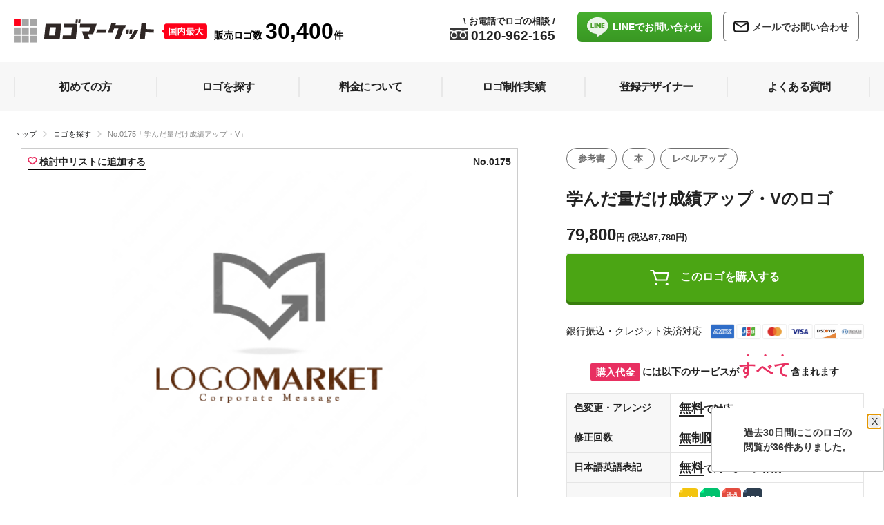

--- FILE ---
content_type: text/html; charset=UTF-8
request_url: https://logomarket.jp/logo/175/
body_size: 22437
content:
<!DOCTYPE HTML>
<html lang="ja">
<head>
<link rel="preconnect" href="https://s.yimg.jp">
<link rel="preconnect" href="https://www.googletagmanager.com">

<script src="/cdn-cgi/scripts/7d0fa10a/cloudflare-static/rocket-loader.min.js" data-cf-settings="08e1b795ed181108b8ecf9c0-|49"></script><link rel="preload" href="/app/webroot/shr/css/common.min.css?v=20251017" as="style" onload="this.onload=null;this.rel='stylesheet'">
<noscript><link rel="stylesheet" href="/app/webroot/shr/css/common.min.css?v=20251017" media="all"></noscript>


    <script async src="https://s.yimg.jp/images/listing/tool/cv/ytag.js" type="08e1b795ed181108b8ecf9c0-text/javascript"></script>
    <script type="08e1b795ed181108b8ecf9c0-text/javascript">
        window.yjDataLayer = window.yjDataLayer || [];
        function ytag() {
            yjDataLayer.push(arguments);
        }
        ytag({
            "type": "ycl_cookie"
        });
        ytag({
            "type": "ycl_cookie_extended"
        });
    </script>
    <meta http-equiv="Content-Type" content="text/html; charset=utf-8" />            <title>ロゴ作成デザインです。ブルーム・デザイン学んだ量だけ成績アップ・V参考書をイメージしたロゴマークです</title>
        <meta name="viewport" content="width=device-width,initial-scale=1.0">
    <meta property="fb:pages" content="1491184647808367" />
    <link rel="shortcut icon" href="/favicon.png" type="image/vnd.microsoft.icon" />
    <link rel="icon" href="/favicon.png" type="image/vnd.microsoft.icon" />
        <meta name="description" content="ロゴマーク「学んだ量だけ成績アップ・V」の詳細です。ロゴのキーワードは参考書、本、レベルアップです。ロゴマークの主な対象となる業種は教育、学習塾、個別指導、受験、人材、ネットサービス。開いたページで上向きの矢印を作ったシンボルマークです。教科書でも参考書でも問題集でもノートでもいいです。学んだ量だ..."/><meta name="keywords" content="ロゴマーク,参考書,本,レベルアップ"/><meta property="og:title" content="ロゴ作成デザインです。ブルーム・デザイン学んだ量だけ成績アップ・V参考書をイメージしたロゴマークです |ロゴ作成デザイン実績1万件以上"/><meta property="og:description" content="ロゴマーク「学んだ量だけ成績アップ・V」の詳細です。ロゴのキーワードは参考書、本、レベルアップです。ロゴマークの主な対象となる業種は教育、学習塾、個別指導、受験、人材、ネットサービス。開いたページで上向きの矢印を作ったシンボルマークです。教科書でも参考書でも問題集でもノートでもいいです。学んだ量だ..."/><meta property="og:type" content="product"/><meta property="og:url" content="https://logomarket.jp//logo/175/"/><meta property="og:image" content="https://logomarket.jp/logo/data/logo/1/7/175/175-348x348.png"/><meta property="og:site_name" content="ロゴマーケット"/><meta property="og:admin" content="100002018385708"/><link rel="stylesheet" type="text/css" href="/app/webroot/shr/css/header.css" media="all"/><script type="08e1b795ed181108b8ecf9c0-text/javascript" src="/app/webroot/js/jquery-3.5.1.min.js" defer="defer"></script><script type="08e1b795ed181108b8ecf9c0-text/javascript" src="/app/webroot/shr/js/common.js?v=20200317" defer="defer"></script><script type="08e1b795ed181108b8ecf9c0-text/javascript" src="/app/webroot/shr/js/smoothscroll.js" defer="defer"></script><script type="08e1b795ed181108b8ecf9c0-text/javascript" src="/app/webroot/js/lazyestload.js"></script><script type="08e1b795ed181108b8ecf9c0-text/javascript" src="/app/webroot/shr/js/scroll-frame-head.js" defer="defer"></script><link rel="stylesheet" type="text/css" href="/app/webroot/css/remake/common.min.css?v=20240828"/><link rel="stylesheet" type="text/css" href="/app/webroot/css/logo_detail.css?v=1" media="all"/>            <!-- Global site tag (gtag.js) - Google Ads: 984507885 -->
        <script async src="https://www.googletagmanager.com/gtag/js?id=AW-984507885" type="08e1b795ed181108b8ecf9c0-text/javascript"></script>
        <script async type="08e1b795ed181108b8ecf9c0-text/javascript">
            window.dataLayer = window.dataLayer || [];
            function gtag() {
                dataLayer.push(arguments);
            }
            gtag('js', new Date());
            gtag('config', 'AW-984507885');
        </script>
        <!-- Google Tag Manager -->
        <script type="08e1b795ed181108b8ecf9c0-text/javascript">(function(w,d,s,l,i){w[l]=w[l]||[];w[l].push({'gtm.start':
        new Date().getTime(),event:'gtm.js'});var f=d.getElementsByTagName(s)[0],
        j=d.createElement(s),dl=l!='dataLayer'?'&l='+l:'';j.async=true;j.src=
        'https://www.googletagmanager.com/gtm.js?id='+i+dl;f.parentNode.insertBefore(j,f);
        })(window,document,'script','dataLayer','GTM-WQ72BPH7');</script>
        <!-- End Google Tag Manager -->
        
        <!--[if IE]>
   
            <style type="text/css">
             div#mask { 
                background: url(/shr/img/common/bg_ie_loading.png) repeat;
             } 
             </style>
         <![endif]-->
            <script type="08e1b795ed181108b8ecf9c0-text/javascript" defer>
            (function(i, s, o, g, r, a, m) {
                i['GoogleAnalyticsObject'] = r;
                i[r] = i[r] || function() {
                    (i[r].q = i[r].q || []).push(arguments)
                }, i[r].l = 1 * new Date();
                a = s.createElement(o),
                    m = s.getElementsByTagName(o)[0];
                a.async = 1;
                a.src = g;
                m.parentNode.insertBefore(a, m)
            })(window, document, 'script', '//www.google-analytics.com/analytics.js', 'ga');
            ga('create', 'UA-15504122-6', 'auto');
            ga('send', 'pageview');
            ga('require', 'ecommerce');
        </script>
                <!-- Global site tag (gtag.js) - Google Analytics -->
        <!-- Added 2022/May/16   -->
        <script async src="https://www.googletagmanager.com/gtag/js?id=G-ND3XCVJBFE" type="08e1b795ed181108b8ecf9c0-text/javascript"></script>
        <script async type="08e1b795ed181108b8ecf9c0-text/javascript">
            window.dataLayer = window.dataLayer || [];
            function gtag() {
                dataLayer.push(arguments);
            }
            gtag('js', new Date());
            gtag('config', 'G-ND3XCVJBFE');
        </script>
        
        

                <link rel="next" href="https://logomarket.jp/logo/detail/keyword:/?page=1">
                    <script defer type="08e1b795ed181108b8ecf9c0-text/javascript" src="/app/webroot/js/picturefill.min.js"></script>
    <script type="08e1b795ed181108b8ecf9c0-text/javascript" defer>
        window.addEventListener('load', function() {
            $(function() {
                //Hover
                $('header .likebtn').hover(function() {
                    //display
                    $('header .like_popup').css('display', 'block');
                    //Out
                }, function() {
                    $('header .like_popup').css('display', 'none');
                });
            });
            //footer.ctp から移動 
            $(function() {
                $('.btntoggle, .btn_close, #mask').click(function() {
                    $("html,body, .mobile_global, .head02").toggleClass('open');
                    $(".mobile_global .head02").animate({
                        width: 'toggle'
                    }, 'fast');
                });
            });
            $(function() {
                $('.sort_description, .close').click(function() {
                    $("html,body, .boxSearchArea").toggleClass('open');
                    $(".boxSearchArea").animate({
                        width: 'toggle'
                    }, 'fast');
                });
            });
            $(function() {
                $('.ontop').click(function() {
                    $("html,body").animate({
                        scrollTop: 0
                    }, "100");
                });
            });
            // page Topフェードイン・アウト
            $(function() {
                $(window).bind("scroll", function() {
                    if ($(this).scrollTop() > 150) {
                        $(".ontop").fadeIn();
                    } else {
                        $(".ontop").fadeOut();
                    }
                    // ドキュメントの高さ
                    scrollHeight = $(document).height();
                    // ウィンドウの高さ+スクロールした高さ→ 現在のトップからの位置
                    scrollPosition = $(window).height() + $(window).scrollTop();
                    // フッターの高さ
                    footHeight = $("footer").height();
                    // スクロール位置がフッターまで来たら
                    if (scrollHeight - scrollPosition <= footHeight) {
                        // ページトップリンクをフッターに固定
                        $(".ontop a").css({
                            "position": "absolute",
                            "top": "-40px"
                        });
                    } else {
                        // ページトップリンクを右下に固定
                        $(".ontop a").css({
                            "position": "fixed",
                            "top": "initial",
                            "bottom": "0px"
                        });
                    }
                });
            });
            $(function() {
                // header scroll
                var header = $('.pc_global'); // fixed DOM
                var adclass = 'fixed'; // add css class
                var scrollY = 170; // scroll
                $(window).scroll(function() {
                    if ($(window).scrollTop() > scrollY) {
                        header.addClass(adclass);
                    } else {
                        header.removeClass(adclass);
                    }
                });
            });
            (function($) {
                // header scroll
                var header = $('.mobile_global'); // fixed DOM
                var adclass = 'fixed'; // add css class
                var scrollY = 170; // scroll
                $(window).scroll(function() {
                    if ($(window).scrollTop() > scrollY) {
                        header.addClass(adclass);
                    } else {
                        header.removeClass(adclass);
                    }
                });
            })(jQuery);
            var $tKeyword = '';
            $('.pc_price_checkbox').on('change', function() {
                submit_right_search('price','');
            });
            $('.mobile_price_checkbox').on('change', function() {
                submit_right_search('price','');
            });
            $('.color_checkbox').on('change', function() {
                submit_right_search('color','');
            });
            $('.class_alphabet').on('click', function() {
                //toggle efect, if same alphabet click again then remove selection
                if($('.class_alphabet').filter('.selected').length>0) {
                    if($('.class_alphabet').filter('.selected').attr('data-title')==$(this).attr('data-title')){
                        $('.class_alphabet').filter('.selected').removeClass('selected');
                        submit_right_search('alphabet','');
                    }else{
                        submit_right_search('alphabet',$(this).attr('data-title'));
                    }
                }else{
                    submit_right_search('alphabet',$(this).attr('data-title'));
                }
            });
            $('.class_industry').on('click', function() {
                //toggle efect, if same industry click again then remove selection
                if($('.class_industry').filter('.selected').length>0) {
                    if($('.class_industry').filter('.selected').attr('data-title')==$(this).attr('data-title')){
                        $('.class_industry').filter('.selected').removeClass('selected');
                        submit_right_search('industry','');
                    }else{
                        submit_right_search('industry',$(this).attr('data-title'));
                    }
                }else{
                    submit_right_search('industry',$(this).attr('data-title'));
                }    
            });
            $('#div_right_box_search_clear').on('click', function() {
                $(".pc_price_checkbox:checked").each(function() {
                    $(this).attr('checked',false);
                });
                $(".mobile_price_checkbox:checked").each(function() {
                    $(this).attr('checked',false);
                });
                $(".color_checkbox:checked").each(function() {
                    $(this).attr('checked',false);
                });
                if($('.class_alphabet').filter('.selected').length>0) {
                    $('.class_alphabet').filter('.selected').removeClass('selected');
                }
                if($('.class_industry').filter('.selected').length>0) {
                    $('.class_industry').filter('.selected').removeClass('selected');
                }
                $('.input_keyword_search').removeAttr('value');
                $tKeyword='';
                submit_right_search('clear_search','');
            });
            
            function onlyUnique(value, index, self) {
                return self.indexOf(value) === index;
            }
            function submit_right_search(clickType,clickValue){
                var tUrlParam = new Array();
                var selItem = new Array();
                $(".pc_price_checkbox:checked").each(function() {
                    selItem.push($(this).val());
                });
                $(".mobile_price_checkbox:checked").each(function() {
                    selItem.push($(this).val());
                });
                var unique = selItem.filter(onlyUnique);
                if (unique.length > 0){
                    tUrlParam.push('price=' + unique.join('-'));
                }
                var selItem = new Array();
                $(".color_checkbox:checked").each(function() {
                    selItem.push($(this).val());
                });
                var unique = selItem.filter(onlyUnique);
                if (unique.length > 0){
                    tUrlParam.push('color=' + unique.join('-'));
                }
                if (clickType=='alphabet' && clickValue!=''){
                    tUrlParam.push('alphabet=' + clickValue);
                }else{
                    if($('.class_alphabet').filter('.selected').length>0) {
                        tUrlParam.push('alphabet=' + encodeURIComponent($('.class_alphabet').filter('.selected').attr('data-title')));
                    }
                }
                if (clickType=='industry' && clickValue!=''){
                    tUrlParam.push('industry=' + encodeURIComponent(clickValue));
                }else{
                    if($('.class_industry').filter('.selected').length>0) {
                        tUrlParam.push('industry=' + encodeURIComponent($('.class_industry').filter('.selected').attr('data-title')));
                    }
                }
                
                var tUrl = '/';
                if (tUrlParam.length > 0){
                    tUrl+='?'+tUrlParam.join('&');
                }
                prefixUrl = $('#form_right_search_form').val();//'/' + encodeURIComponent('ロゴ');
                console.log('tUrl='+tUrl);
                //console.log('url='+(prefixUrl + $tKeyword + tUrl));
                window.location = prefixUrl + $tKeyword + tUrl;
            }
            $('.boxSearchButton_right').on('click', function() {
                return clickSearchSubmit($('.boxSearchKey_right').val());
            });
            $('.boxSearchButton_top').on('click', function() {
                return clickSearchSubmit($('.boxSearchKey_top').val());
            });
            $('.boxSearchKey_right').on('keypress',function(e) {
                if(e.which == 13) {
                    return clickSearchSubmit($(this).val());
                }
            });
            $('.boxSearchKey_top').on('keypress',function(e) {
                if(e.which == 13) {
                    return clickSearchSubmit($(this).val());
                }
            });
            function clickSearchSubmit(tVal){
                $tKeyword =tVal;
                if($tKeyword!=''){
                    $tKeyword='/'+$tKeyword;
                }
                submit_right_search('','');
                return false;
            }
            // Like popup 2024.06.06
            $(function() {
                $('.btn_tooltip').click(function() {
                    $('.tooltipBlock').toggleClass('open');
                    $('.modal_tt').toggleClass('open');
                });
                if(!$('.mobile_global').is(':visible')){
                    //alert('y');
                    $('.mobile_global').remove();
                }
            });
        })
    </script>
</head>
            <body class="designer_top">
                        <!--// Added 2025.03.18-->
                        <!-- Google Tag Manager (noscript) -->
            <noscript><iframe src="https://www.googletagmanager.com/ns.html?id=GTM-WQ72BPH7"
            height="0" width="0" style="display:none;visibility:hidden"></iframe></noscript>
            <!-- End Google Tag Manager (noscript) -->
                        <!--// header -->
<header>
	<hgroup class="mobile_global">
		<div class="head01">
			<div class="logo">
				<a href="https://logomarket.jp/"><img src="/app/webroot/img/common/remake/logo21.svg" alt="logomarket(ロゴマーケット)" width="300" height="36"/></a>
			</div>
			<div class="right-wrap">
				<div class="searchbtn">
					<p class="sort_description">
						<span class="icon-wrap">
							<img src="/app/webroot/img/common/remake/search_icon.svg" alt="ロゴを探す"/>						</span>
						ロゴを探す
					</p>
				</div>
				<div class="btntoggle">
					<div id="nav_toggle">
						<div>
							<span></span>
							<span></span>
							<span></span>
						</div>
						メニュー
					</div>
				</div>
			</div>
		</div>
		<div class="head02">
			<div class="head02box">
				<div class="head02Inner">
					<div class="logo"><a href="https://logomarket.jp/">
							<picture>
								<img src="/app/webroot/img/common/remake/logo21.svg" alt="logomarket(ロゴマーケット)" width="300" height="36"/>							</picture>
						</a></div>
					<div class="header_tel">
						<a href="tel:0120-962-165">
							<img src="/app/webroot/img/common/remake/free_dial.svg" alt="電話"/>							0120-962-165							<span class="speech_balloon"><span style="font-family: Arial;">\</span>&nbsp;お電話でロゴの相談&nbsp;<span style="font-family: Arial;">/</span></span>
						</a>
					</div>
					<div class="box_lineinq">
						<a href="https://lin.ee/jWeGjDn" class="btn_line">
							<img src="/app/webroot/img/common/icon_line.svg" alt="line"/>							<span>LINEで<br>お問い合わせ</span></a>
						<a href="/inquiry" class="btn_inq"><i class="icon-mail">
								<svg xmlns="http://www.w3.org/2000/svg" width="22" height="17" viewBox="0 0 25.325 18.098">
									<path id="パス_1689" data-name="パス 1689" d="M1472.344,714.5h-16.963a4.193,4.193,0,0,0-4.181,4.181v9.736a4.155,4.155,0,0,0,4.181,4.181h16.963a4.155,4.155,0,0,0,4.181-4.181v-9.736A4.193,4.193,0,0,0,1472.344,714.5Zm0,2.21a2.5,2.5,0,0,1,.956.239l-9.437,5.555-9.437-5.555a1.753,1.753,0,0,1,.956-.239Zm0,13.678h-16.963a1.989,1.989,0,0,1-1.971-1.971V718.86l9.915,5.853a.9.9,0,0,0,1.075,0l9.915-5.853v9.557A1.914,1.914,0,0,1,1472.344,730.388Z" transform="translate(-1451.2 -714.5)" fill="#707070"></path>
								</svg></i>
							<span>メールで<br>お問い合わせ</span></a>
					</div>
				</div><!-- head02Inner //-->
				<div id="mobile_gmenu">
					<ul>
						<li><a class="button" href="https://logomarket.jp/order/"><span>初めての方</span></a></li>
						<li><a class="button" href="https://logomarket.jp/ロゴ/"><span>ロゴを探す</span></a></li>
						<li><a class="button" href="https://logomarket.jp/price/"><span>料金について</span></a></li>
						<li><a class="button" href="https://logomarket.jp/works/"><span>ロゴ制作実績</span></a></li>
						<li><a class="button" href="https://logomarket.jp/designer/"><span>登録デザイナー</span></a></li>
						<li><a class="button" href="https://logomarket.jp/faq/"><span>よくある質問</span></a></li>
						<li><a class="button" href="https://logomarket.jp/inquiry/index/"><span>お問い合わせ</span></a></li>
					</ul>
				</div>
				<div class="header_search">
					<form action="/ロゴ/" id="boxSearchFormSearch" class="" role="form" method="post" accept-charset="utf-8"><div style="display:none;"><input type="hidden" name="_method" value="POST"/></div><!-- サジェスト用フォーム始まり -->
<div class="boxSearchKey">
    <input type="text" name="title" id="boxSearchKey" class="input_keyword_search boxSearchKey_top" value="" placeholder="キーワードで探す" expsid="expKeywordsId" autocomplete="off" sugparams="&amp;target=sp">
    <input type="submit" value="" id="boxSearchButton" class="boxSearchButton_top">
</div>
<!-- サジェスト用フォーム終わり -->
</form>				</div>
				<div class="header_like"><a href="/like" class="consider"><img src="/app/webroot/img/common/remake/heart_icon.svg" alt="ハート"/>検討中リストを見る</a></div>
				<p class="btn_close" id="modal-close">
					<a href="#" onClick="if (!window.__cfRLUnblockHandlers) return false; " data-cf-modified-08e1b795ed181108b8ecf9c0-="">close</a>
				</p>
			</div><!-- head02box //-->
		</div><!-- head02 //-->
	</hgroup>
	<form action="/ロゴ/" id="boxSearchForm" class="" role="form" method="post" accept-charset="utf-8"><div style="display:none;"><input type="hidden" name="_method" value="POST"/></div><input type="hidden" name="form_right_search_form" id="form_right_search_form" value="/ロゴ">
<div class="boxSearchArea">
	<div class="like_link tooltipBlock">
		<a href="/like" class="consider"><img src="/app/webroot/img/common/remake/heart_icon.svg" alt="ハート"/>検討中リストを見る</a>
		<img id="tt_btn" class="btn_tooltip" src="/app/webroot/img/common/icon_tooltip.svg">
		<div id="" class="toolTip_pop modal_tt">ロゴの「検討中」ボタン<img src="/app/webroot/img/common/heart_icon_wh.svg" alt="ハートマーク">を押すと、<br>検討中のロゴが一覧でご覧いただけます。</div>
	</div>
	
	<div class="btn btn_clear_sc" id="div_right_box_search_clear">検索条件をクリア</div>
	<div class="wrap">
		<div class="search_price">
			<div class="search_price_inner">
				<p class="title">価格から探す</p>
				<ul>
											<li>
							<a href="#" title="29800">
								<input type="checkbox" class="pc_price_checkbox" name="price[]" value="29800" id="p29800"  />
								<label for="p29800">29,800円 <span class="inc_tax">(税込32,780円)</span></label>
							</a>
						</li>
											<li>
							<a href="#" title="39800">
								<input type="checkbox" class="pc_price_checkbox" name="price[]" value="39800" id="p39800"  />
								<label for="p39800">39,800円 <span class="inc_tax">(税込43,780円)</span></label>
							</a>
						</li>
											<li>
							<a href="#" title="49800">
								<input type="checkbox" class="pc_price_checkbox" name="price[]" value="49800" id="p49800"  />
								<label for="p49800">49,800円 <span class="inc_tax">(税込54,780円)</span></label>
							</a>
						</li>
											<li>
							<a href="#" title="59800">
								<input type="checkbox" class="pc_price_checkbox" name="price[]" value="59800" id="p59800"  />
								<label for="p59800">59,800円 <span class="inc_tax">(税込65,780円)</span></label>
							</a>
						</li>
											<li>
							<a href="#" title="69800">
								<input type="checkbox" class="pc_price_checkbox" name="price[]" value="69800" id="p69800"  />
								<label for="p69800">69,800円 <span class="inc_tax">(税込76,780円)</span></label>
							</a>
						</li>
											<li>
							<a href="#" title="79800">
								<input type="checkbox" class="pc_price_checkbox" name="price[]" value="79800" id="p79800"  />
								<label for="p79800">79,800円 <span class="inc_tax">(税込87,780円)</span></label>
							</a>
						</li>
									</ul>
			</div>
		</div>
		<div class="alphabet-link search-link">
			<div class="alphabet-link-inner">
				<p class="title">アルファベットから探す</p>
				<ul>
											<li><a title="A ロゴマーク" data-title="A" href="#" class="class_alphabet ">A</a></li>
											<li><a title="B ロゴマーク" data-title="B" href="#" class="class_alphabet ">B</a></li>
											<li><a title="C ロゴマーク" data-title="C" href="#" class="class_alphabet ">C</a></li>
											<li><a title="D ロゴマーク" data-title="D" href="#" class="class_alphabet ">D</a></li>
											<li><a title="E ロゴマーク" data-title="E" href="#" class="class_alphabet ">E</a></li>
											<li><a title="F ロゴマーク" data-title="F" href="#" class="class_alphabet ">F</a></li>
											<li><a title="G ロゴマーク" data-title="G" href="#" class="class_alphabet ">G</a></li>
											<li><a title="H ロゴマーク" data-title="H" href="#" class="class_alphabet ">H</a></li>
											<li><a title="I ロゴマーク" data-title="I" href="#" class="class_alphabet ">I</a></li>
											<li><a title="J ロゴマーク" data-title="J" href="#" class="class_alphabet ">J</a></li>
											<li><a title="K ロゴマーク" data-title="K" href="#" class="class_alphabet ">K</a></li>
											<li><a title="L ロゴマーク" data-title="L" href="#" class="class_alphabet ">L</a></li>
											<li><a title="M ロゴマーク" data-title="M" href="#" class="class_alphabet ">M</a></li>
											<li><a title="N ロゴマーク" data-title="N" href="#" class="class_alphabet ">N</a></li>
											<li><a title="O ロゴマーク" data-title="O" href="#" class="class_alphabet ">O</a></li>
											<li><a title="P ロゴマーク" data-title="P" href="#" class="class_alphabet ">P</a></li>
											<li><a title="Q ロゴマーク" data-title="Q" href="#" class="class_alphabet ">Q</a></li>
											<li><a title="R ロゴマーク" data-title="R" href="#" class="class_alphabet ">R</a></li>
											<li><a title="S ロゴマーク" data-title="S" href="#" class="class_alphabet ">S</a></li>
											<li><a title="T ロゴマーク" data-title="T" href="#" class="class_alphabet ">T</a></li>
											<li><a title="U ロゴマーク" data-title="U" href="#" class="class_alphabet ">U</a></li>
											<li><a title="V ロゴマーク" data-title="V" href="#" class="class_alphabet ">V</a></li>
											<li><a title="W ロゴマーク" data-title="W" href="#" class="class_alphabet ">W</a></li>
											<li><a title="X ロゴマーク" data-title="X" href="#" class="class_alphabet ">X</a></li>
											<li><a title="Y ロゴマーク" data-title="Y" href="#" class="class_alphabet ">Y</a></li>
											<li><a title="Z ロゴマーク" data-title="Z" href="#" class="class_alphabet ">Z</a></li>
									</ul>
			</div>
		</div>
		<div class="industry-link2 search-link">
			<div class="industry-link-inner">
				<p class="title">業種から探す</p>
				<ul>
											<li>
							<a title="士業 ロゴマーク" data-title="士業" href="#" class="class_industry ">
								士業							</a>
						</li>
																	<li>
							<a title="IT ロゴマーク" data-title="IT" href="#" class="class_industry ">
								IT							</a>
						</li>
																	<li>
							<a title="介護福祉 ロゴマーク" data-title="介護福祉" href="#" class="class_industry ">
								介護福祉							</a>
						</li>
																	<li>
							<a title="医療 ロゴマーク" data-title="医療" href="#" class="class_industry ">
								医療							</a>
						</li>
																	<li>
							<a title="製造 ロゴマーク" data-title="製造" href="#" class="class_industry ">
								製造							</a>
						</li>
																	<li>
							<a title="設備 ロゴマーク" data-title="設備" href="#" class="class_industry ">
								設備							</a>
						</li>
																	<li>
							<a title="教育 ロゴマーク" data-title="教育" href="#" class="class_industry ">
								教育							</a>
						</li>
																	<li>
							<a title="公共施設 ロゴマーク" data-title="公共施設" href="#" class="class_industry ">
								公共施設							</a>
						</li>
																	<li>
							<a title="飲食 ロゴマーク" data-title="飲食" href="#" class="class_industry ">
								飲食							</a>
						</li>
																	<li>
							<a title="美容 ロゴマーク" data-title="美容" href="#" class="class_industry ">
								美容							</a>
						</li>
																	<li>
							<a title="不動産 ロゴマーク" data-title="不動産" href="#" class="class_industry ">
								不動産							</a>
						</li>
																	<li>
							<a title="住宅 ロゴマーク" data-title="住宅" href="#" class="class_industry ">
								住宅							</a>
						</li>
																	<li>
							<a title="金融 ロゴマーク" data-title="金融" href="#" class="class_industry ">
								金融							</a>
						</li>
																	<li>
							<a title="保険 ロゴマーク" data-title="保険" href="#" class="class_industry ">
								保険							</a>
						</li>
																	<li>
							<a title="物販 ロゴマーク" data-title="物販" href="#" class="class_industry ">
								物販							</a>
						</li>
																	<li>
							<a title="小売 ロゴマーク" data-title="小売" href="#" class="class_industry ">
								小売							</a>
						</li>
																	<li>
							<a title="歯科 ロゴマーク" data-title="歯科" href="#" class="class_industry ">
								歯科							</a>
						</li>
																	<li>
							<a title="環境 ロゴマーク" data-title="環境" href="#" class="class_industry ">
								環境							</a>
						</li>
																	<li>
							<a title="健康 ロゴマーク" data-title="健康" href="#" class="class_industry ">
								健康							</a>
						</li>
															</ul>
			</div>
		</div>
		<div class="search-by-color search-link">
			<div class="search-by-color-inner">
				<p class="title">色から探す</p>
				<ul>
											<li><a title="白のロゴマーク" href="#">
						<input type="checkbox" class="color_checkbox" name="color[]" value="白" id="color_white" >
						<label for="color_white" class="white">白</label></a></li>
											<li><a title="赤のロゴマーク" href="#">
						<input type="checkbox" class="color_checkbox" name="color[]" value="赤" id="color_red" >
						<label for="color_red" class="red">赤</label></a></li>
											<li><a title="オレンジのロゴマーク" href="#">
						<input type="checkbox" class="color_checkbox" name="color[]" value="オレンジ" id="color_orange" >
						<label for="color_orange" class="orange">オレンジ</label></a></li>
											<li><a title="黄色のロゴマーク" href="#">
						<input type="checkbox" class="color_checkbox" name="color[]" value="黄色" id="color_yellow" >
						<label for="color_yellow" class="yellow">黄色</label></a></li>
											<li><a title="黄緑のロゴマーク" href="#">
						<input type="checkbox" class="color_checkbox" name="color[]" value="黄緑" id="color_yellow_green" >
						<label for="color_yellow_green" class="yellow_green">黄緑</label></a></li>
											<li><a title="緑のロゴマーク" href="#">
						<input type="checkbox" class="color_checkbox" name="color[]" value="緑" id="color_green" >
						<label for="color_green" class="green">緑</label></a></li>
											<li><a title="水色のロゴマーク" href="#">
						<input type="checkbox" class="color_checkbox" name="color[]" value="水色" id="color_light_blue" >
						<label for="color_light_blue" class="light_blue">水色</label></a></li>
											<li><a title="青のロゴマーク" href="#">
						<input type="checkbox" class="color_checkbox" name="color[]" value="青" id="color_blue" >
						<label for="color_blue" class="blue">青</label></a></li>
											<li><a title="紺色のロゴマーク" href="#">
						<input type="checkbox" class="color_checkbox" name="color[]" value="紺色" id="color_dark_blue" >
						<label for="color_dark_blue" class="dark_blue">紺色</label></a></li>
											<li><a title="紫のロゴマーク" href="#">
						<input type="checkbox" class="color_checkbox" name="color[]" value="紫" id="color_purple" >
						<label for="color_purple" class="purple">紫</label></a></li>
											<li><a title="ピンクのロゴマーク" href="#">
						<input type="checkbox" class="color_checkbox" name="color[]" value="ピンク" id="color_pink" >
						<label for="color_pink" class="pink">ピンク</label></a></li>
											<li><a title="茶色のロゴマーク" href="#">
						<input type="checkbox" class="color_checkbox" name="color[]" value="茶色" id="color_brown" >
						<label for="color_brown" class="brown">茶色</label></a></li>
											<li><a title="黒のロゴマーク" href="#">
						<input type="checkbox" class="color_checkbox" name="color[]" value="黒" id="color_black" >
						<label for="color_black" class="black">黒</label></a></li>
											<li><a title="カラフルのロゴマーク" href="#">
						<input type="checkbox" class="color_checkbox" name="color[]" value="カラフル" id="color_multi" >
						<label for="color_multi" class="multi">カラフル</label></a></li>
											<li><a title="ゴールドのロゴマーク" href="#">
						<input type="checkbox" class="color_checkbox" name="color[]" value="ゴールド" id="color_gold" >
						<label for="color_gold" class="gold">ゴールド</label></a></li>
											<li><a title="シルバーのロゴマーク" href="#">
						<input type="checkbox" class="color_checkbox" name="color[]" value="シルバー" id="color_silver" >
						<label for="color_silver" class="silver">シルバー</label></a></li>
									</ul>
			</div>
		</div>
	</div>
	<div class="close">
		<div class="wrap"></div>
	</div>
</div><!--  .boxSearchArea  //-->
<div class="mask"></div>
</form>
	<ul class="bottom_menu">
		<li><a href="/" class="btm btn_home">
				<svg xmlns="http://www.w3.org/2000/svg" width="27.627" height="25.217" viewBox="0 0 27.627 25.217" fill="#00b4d9">
					<g transform="translate(-305.721 -163.56)">
						<g transform="translate(305.721 163.56)">
							<g transform="translate(0 0)">
								<g transform="translate(0 0)">
									<g transform="translate(0 0)">
										<path d="M332.416,174.95a3.564,3.564,0,0,1,.765.807c.334.546.16.975-.47,1.165a5.251,5.251,0,0,1-1.5.109c-.72.005-.72,0-.72.684,0,3.411-.005,4.649,0,8.06a2.921,2.921,0,0,1-2.879,2.989c-1.486.006-2.971,0-4.457.008-.2,0-.225-.077-.224-.24.005-1.523,0-2.321,0-3.844a3.32,3.32,0,0,0-.85-2.3,3.531,3.531,0,0,0-4.521-.508,3.2,3.2,0,0,0-1.439,2.731c0,1.54,0,2.355.005,3.895,0,.214-.061.267-.279.266-1.4-.009-2.8-.035-4.191,0a2.961,2.961,0,0,1-3.1-2.975c.031-1.718.007-2.712.007-4.43,0-1.82,0-2.192,0-4.012,0-.325,0-.322-.349-.326-.469-.005-.937-.015-1.405-.023a1.743,1.743,0,0,1-.592-.128.672.672,0,0,1-.409-1.012,2.57,2.57,0,0,1,.671-.782l10.566-10.523a3.606,3.606,0,0,1,3.056-.96,3.319,3.319,0,0,1,1.69.8" transform="translate(-305.721 -163.56)" />
									</g>
								</g>
								<rect width="2.789" height="7.828" rx="1" transform="translate(4.268 3.323)" />
							</g>
						</g>
					</g>
				</svg>
				ホーム</a></li>
		<li><a href="/order" class="btm btn_price">
				<svg xmlns="http://www.w3.org/2000/svg" width="18.777" height="25.588" viewBox="0 0 18.777 25.588" fill="#7b7b7b">
					<g transform="translate(643.414 -322.772)">
						<path d="M-624.7,324.539a3.346,3.346,0,0,1,.061.692c0,4.444,0,8.887.007,13.331a3.586,3.586,0,0,1-1.143,2.718q-3.327,3.2-6.642,6.413a2.235,2.235,0,0,1-3.153.033q-3.4-3.264-6.783-6.554a3.356,3.356,0,0,1-1.038-2.509c0-4.344.031-8.688-.017-13.031a2.61,2.61,0,0,1,1.8-2.859h1c1.3.573,2.111,1.737,3.124,2.652,1.085.979,2.117,2.018,3.154,3.049.246.245.387.242.635,0,1.675-1.639,3.375-3.252,5.045-4.9a5.548,5.548,0,0,1,1.233-.806h1A2.4,2.4,0,0,1-624.7,324.539Zm-9.3,20.626c0-3.48,0-8.96.007-12.44a1.035,1.035,0,0,0-.342-.829c-1.6-1.529-4.187-4.072-5.776-5.614a.641.641,0,0,0-.756-.222c-.3.137-.351.41-.35.711,0,3.147,0,8.294,0,11.441a1.259,1.259,0,0,0,.368.95l.154.15c1.714,1.661,4.581,4.461,6.448,6.261.046.044.1.076.246.182Z" transform="translate(0 0)" />
					</g>
				</svg>初めての方</a></li>
		<li><a href="/price" class="btm btn_price">
				<svg xmlns="http://www.w3.org/2000/svg" width="24.005" height="24.005" viewBox="0 0 24.005 24.005" fill="#7b7b7b">
					<path d="M22.67,11.748a3.372,3.372,0,0,0,.153-.927V6.456C22.823,3.346,18.131,1,11.912,1S1,3.346,1,6.456V10.82a4.245,4.245,0,0,0,2.335,3.448,2.881,2.881,0,0,0-.153.917V19.55c0,3.11,4.692,5.456,10.912,5.456s10.912-2.346,10.912-5.456V15.185a4.212,4.212,0,0,0-2.335-3.437ZM11.912,16.276c4.2,0,7.7-1.091,9.537-2.728.873.524,1.375,1.091,1.375,1.637,0,1.331-3.4,3.273-8.729,3.273S5.463,16.571,5.365,15.24a19.368,19.368,0,0,0,6.547,1.037Zm0-13.094c5.325,0,8.729,1.942,8.729,3.273s-3.4,3.273-8.729,3.273S3.182,7.787,3.182,6.456s3.4-3.273,8.729-3.273ZM3.182,9.795a16.291,16.291,0,0,0,8.729,2.117,16.291,16.291,0,0,0,8.729-2.117V10.82c0,1.331-3.4,3.273-8.729,3.273S3.182,12.152,3.182,10.82ZM14.094,22.823c-5.325,0-8.729-1.942-8.729-3.273V18.524a16.291,16.291,0,0,0,8.729,2.117,16.291,16.291,0,0,0,8.729-2.117V19.55C22.823,20.881,19.419,22.823,14.094,22.823Z" transform="translate(-1 -1)" />
				</svg>料金</a></li>
		<li><a href="/voice" class="btm btn_voice">
				<svg xmlns="http://www.w3.org/2000/svg" width="29.714" height="24.938" viewBox="0 0 29.714 24.938" fill="#7b7b7b">
					<g transform="translate(-1082.426 -161.6)">
						<path d="M1157.537,177.615a.616.616,0,0,0-.519-.227c-5.4.005-6.972,0-12.37.012-.328,0-.429-.062-.428-.416q.02-7.5,0-15.005c0-.282.047-.38.361-.379,7.62.01,13.041.01,20.661,0,.276,0,.353.063.352.348q-.014,7.553,0,15.107c0,.291-.085.352-.357.343-.628-.021-2.882.006-3.51-.013-.253-.008-.321.066-.319.319.013,1.3.006,1.269.005,2.573,0,.065-.007.13-.016.286m-2.813-10.929a1.786,1.786,0,0,0,1.781,1.8,1.806,1.806,0,0,0,1.792-1.771,1.787,1.787,0,0,0-1.775-1.813A1.765,1.765,0,0,0,1158.588,169.636Zm-8.84-1.778a1.766,1.766,0,0,0-1.786,1.793,1.789,1.789,0,1,0,1.786-1.793Zm7.086,1.8a1.778,1.778,0,0,0-1.746-1.806,1.821,1.821,0,0,0-1.825,1.778,1.844,1.844,0,0,0,1.833,1.811A1.792,1.792,0,0,0,1156.834,169.659Z" transform="translate(-53.458 0)" />
						<path d="M1084.8,227.06v-2.746a1.567,1.567,0,0,1,0-.291c.01-.242-.078-.3-.307-.3-.594.013-1.189,0-1.784.008-.21,0-.288-.048-.288-.28q.011-7.366,0-14.732c0-.227.071-.277.285-.276,2.176.007,4.353.01,6.53,0,.285,0,.324.1.324.347q-.01,4.956,0,9.911c0,.439,0,.439.427.439,4.914,0,6,0,10.918-.009.35,0,.423.1.418.43q-.03,1.887,0,3.775c.006.339-.1.4-.414.4-5.172-.01-6.52,0-11.692-.013a.85.85,0,0,0-.693.3" transform="translate(0 -40.522)" />
					</g>
				</svg>
				お客様の声</a></li>
		<li class="sort_description btn_src">
			<svg xmlns="http://www.w3.org/2000/svg" width="24.171" height="24.179" viewBox="0 0 24.171 24.179" fill="#7b7b7b">
				<g transform="translate(-0.514 -291.161)">
					<path d="M11.354,291.161a10.845,10.845,0,1,0,6.753,19.311l4.515,4.513a1.207,1.207,0,1,0,1.709-1.706l-4.516-4.515a10.828,10.828,0,0,0-8.462-17.6Zm0,2.41A8.436,8.436,0,1,1,2.923,302,8.411,8.411,0,0,1,11.354,293.571Z" transform="translate(0 0)" />
				</g>
			</svg>ロゴを探す
		</li>
		<li class="btntoggle">
			<div id="nav_toggle">
				<div><span></span><span></span><span></span></div>メニュー
			</div>
		</li>
	</ul>
	<hgroup class="pc_global">
		<div class="head01">
			<div class="head01Inner">
				<div class="logo">
					<a href="https://logomarket.jp/"><img src="/app/webroot/img/common/remake/logo21.svg" alt="logomarket(ロゴマーケット)"/></a>
					<p class="published_count">販売ロゴ数 <span>30,400</span>件</p>
				</div>
				<div class="nav_btns">
					<ul class="btns">
						<li class="header_tel">
							<div class="tel">
								<img src="/app/webroot/img/common/remake/free_dial.svg" alt="電話"/>0120-962-165								<span class="speech_balloon"><span style="font-family: Arial;">\</span>&nbsp;お電話でロゴの相談&nbsp;<span style="font-family: Arial;">/</span></span>
							</div>
						</li>
						<li class="header_linecontact">
							<a href="https://lin.ee/jWeGjDn" class="btn_line"><img src="/app/webroot/img/common/icon_line.svg" alt="line"/>								<span>LINEでお問い合わせ</span>
							</a>
						</li>
						<li class="header_contact">
							<a href="/inquiry">
								<i class="icon-mail">
									<svg xmlns="http://www.w3.org/2000/svg" width="22" height="17" viewBox="0 0 25.325 18.098">
										<path id="パス_1689" data-name="パス 1689" d="M1472.344,714.5h-16.963a4.193,4.193,0,0,0-4.181,4.181v9.736a4.155,4.155,0,0,0,4.181,4.181h16.963a4.155,4.155,0,0,0,4.181-4.181v-9.736A4.193,4.193,0,0,0,1472.344,714.5Zm0,2.21a2.5,2.5,0,0,1,.956.239l-9.437,5.555-9.437-5.555a1.753,1.753,0,0,1,.956-.239Zm0,13.678h-16.963a1.989,1.989,0,0,1-1.971-1.971V718.86l9.915,5.853a.9.9,0,0,0,1.075,0l9.915-5.853v9.557A1.914,1.914,0,0,1,1472.344,730.388Z" transform="translate(-1451.2 -714.5)" fill="#1a1a1a" />
									</svg>
								</i>
								メールでお問い合わせ
							</a>
						</li>
					</ul>
				</div>
			</div><!-- head01Inner //-->
		</div><!-- head01 //-->
		<nav id="gnavi">
			<ul>
				<li><a class="button " href="https://logomarket.jp/order/"><span>初めての方</span></a></li>
				<li><a class="button active" href="https://logomarket.jp/ロゴ/"><span>ロゴを探す</span></a></li>
				<li><a class="button " href="https://logomarket.jp/price/"><span>料金について</span></a></li>
				<li><a class="button " href="https://logomarket.jp/works/"><span>ロゴ制作実績</span></a></li>
				<li><a class="button " href="https://logomarket.jp/designer/"><span>登録デザイナー</span></a></li>
				<li><a class="button " href="https://logomarket.jp/faq/"><span>よくある質問</span></a></li>
			</ul>
		</nav>
			</hgroup>
</header>
<!-- header //-->                                    <div id="contents" class="sub logo ">
    <!---->
    <div class="breadCrmb">
        <ul>
            <li><a href="https://logomarket.jp/">トップ</a></li>
            <li><a href="https://logomarket.jp/ロゴ/">ロゴを探す</a></li>
            <li>No.0175「学んだ量だけ成績アップ・V」</li>
        </ul>
    </div>

    <!--<div id="btn_fix_search">
    <a href="https://logomarket.jp/ロゴ/">
        <span class="icon-search_s">ロゴ作品検索</span>
    </a>
</div>
<div id="btn_fix_search_d">
    <a href="https://logomarket.jp/ordermade/" target="_blank">
        <span class="icon-new-tab">オーダーメイド</span>
    </a>
</div>
-->

    
            <style>
	.logo .col_second .btn_buy {
		margin-top: 0;
	}
	.col_second .btn_buy button {
		width: 300px;
		height: 60px;
	}
	.col_second .count_logoid {
		width: 300px;
		margin: 0 auto;
	}
	.proofs {
		display: flex;
		margin-bottom: 20px;
	}
	.proofs li {
		display: flex;
		align-items: center;
		font-size: 12px;
		margin-right: 5px;
		color: #555;
	}
	.proofs li:last-child {
		margin-right: 0;
	}
	.proofs li:after {
		content: "";
		width: 25px;
		height: 25px;
		display: inline-block;
	}
	.proofs li.proof_id:after {
		background: url(/img/common/icon_proof_id.svg) no-repeat 0 0 / cover;
	}
	.proofs li.proof_interview:after {
		background: url(/img/common/icon_proof_interview.svg) no-repeat 0 0 / cover;
	}
	.proofs li.proof_secret:after {
		background: url(/img/common/icon_proof_secret.svg) no-repeat 0 0 / cover;
	}
	@media screen and (min-width: 769px) {
		.logo .col_second .btn_buy {
			margin-top: 0;
		}
		.col_second .count_logoid {
			width: 100%;
		}
		.logo .logo_main_first .col_second .btn_buy {
			margin: 40px auto;
			width: 400px;
			height: 70px;
		}
		.col_second .btn_buy button {
			width: 400px;
			height: 70px;
		}
		.proofs {
			margin-top: 0;
		}
		.proofs li {
			font-size: 14px;
			margin-right: 15px;
		}
	}
</style>
<div class="wrapbox">
	<div id="main" class="view">
		<div class="logo_main_first top" itemscope itemtype="https://logomarket.jp/logo/">
			<div class="logo_details">
				<ul class="badges new_sp">
																							<li class="badge">
								<a href="/ロゴ/参考書/">参考書</a>							</li>
													<li class="badge">
								<a href="/ロゴ/本/">本</a>							</li>
													<li class="badge">
								<a href="/ロゴ/レベルアップ/">レベルアップ</a>							</li>
															</ul>
				<div class="logo_main">
					<h2 itemprop="name" class="new_sp">
						<span class="logo_name">学んだ量だけ成績アップ・V</span>のロゴ
					</h2>
															<p class="price sp_only">
						<b>79,800</b>円 <span class="tax_in">(税込87,780円)</span>
					</p>
					<a class="like_list pc" href="javascript:changeLike();">
						<p><img id="img_like_heart" src="/img/common/remake/heart_icon.svg" alt="ハート"><span id="like_img_text">検討中リストに追加する</span>
						</p>
					</a>
					<span class="logo_id" itemprop="sku">No.0175</span>
					<!--<span class="no">No.0175</span>-->
					<div class="logo_detail_main ">
						<picture><source type="image/webp" srcset="https://logomarket.jp/data/logo/1/7/175/175-348x348.webp"><source type="image/jpeg" srcset="https://logomarket.jp/data/logo/1/7/175/175-348x348.jpg"><img src="https://logomarket.jp/data/logo/1/7/175/175-348x348.png" alt="参考書と本とレベルアップのロゴ" />
        </picture>											</div>
					<div class="count_logoid pc">
						<span class="logo_view">閲覧数 3436</span>
					</div>
					
				</div>
			</div>
			<div class="right_cont information new_pc">
				<ul class="badges">
																							<li class="badge">
								<a href="/ロゴ/参考書/">参考書</a>							</li>
													<li class="badge">
								<a href="/ロゴ/本/">本</a>							</li>
													<li class="badge">
								<a href="/ロゴ/レベルアップ/">レベルアップ</a>							</li>
															</ul>
				<div class="pc_only">
											<p class="name pc">学んだ量だけ成績アップ・Vのロゴ</p>
										<p class="price pc" title="79,800 ロゴマーク" itemprop="price">
						<b>79,800</b>円 <span class="tax_in">(税込87,780円)</span>
					</p>
					<div class="buy_btn ">
						<button class="btn" onclick="if (!window.__cfRLUnblockHandlers) return false; location.href = '#logo_buy_form'" data-cf-modified-08e1b795ed181108b8ecf9c0-="">
							<img src="/app/webroot/img/common/remake/cart_icon.svg" alt="カート"/>このロゴを購入する
						</button>
					</div>
					<div class="credit_card pc">
						<p>銀行振込・クレジット決済対応</p>
						<img src="/app/webroot/img/common/remake/card_campany.png" alt="クレジットカード会社"/>					</div>
					<p class="supplement"><span class="pink_bg">購入代金</span>には以下のサービスが<span class="dot_text">すべて</span>含まれます
					</p>
					<table class="service">
						<tbody>
							<tr>
								<th>色変更・アレンジ</th>
								<td>
									<p><span class="under_line">無料</span>で対応</p>
								</td>
							</tr>
							<tr>
								<th>修正回数</th>
								<td>
									<p><span class="under_line">無制限</span>で修正</p>
								</td>
							</tr>
							<tr>
								<th>日本語英語表記</th>
								<td>
									<p><span class="under_line">無料</span>で両パターン作成</p>
								</td>
							</tr>
							<tr>
								<th>データ納品</th>
								<td class="file">
									<img src="/app/webroot/img/common/remake/files_icon.png" alt="ハート"/>									<p>ご希望に応じた形式で納品(複数可)</p>
								</td>
							</tr>
							<tr>
								<th>著作権</th>
								<td>
									<p><span class="under_line">完全無料譲渡</span>します </p>
								</td>
							</tr>
						</tbody>
					</table>
				</div>
			</div>
			<!--.right_cont //-->
		</div>
	</div>
	<div class="col_second">
		<div class="logo_arrange">
			<ul class="arrange_list">
									<li class="arrange_a ">
						<picture><source type="image/webp" srcset="https://logomarket.jp/data/logo/1/7/175/175-348x348_ar1.webp"><source type="image/jpeg" srcset="https://logomarket.jp/data/logo/1/7/175/175-348x348_ar1.jpg"><img src="https://logomarket.jp/data/logo/1/7/175/175-348x348_ar1.png" alt="参考書と本とレベルアップのロゴ" />
        </picture>											</li>
													<li class="arrange_b ">
						<picture><source type="image/webp" srcset="https://logomarket.jp/data/logo/1/7/175/175-348x348_ar2.webp"><source type="image/jpeg" srcset="https://logomarket.jp/data/logo/1/7/175/175-348x348_ar2.jpg"><img src="https://logomarket.jp/data/logo/1/7/175/175-348x348_ar2.png" alt="参考書と本とレベルアップのロゴ" />
        </picture>											</li>
													<li class="arrange_c ">
						<picture><source type="image/webp" srcset="https://logomarket.jp/data/logo/1/7/175/175-348x348_ar3.webp"><source type="image/jpeg" srcset="https://logomarket.jp/data/logo/1/7/175/175-348x348_ar3.jpg"><img src="https://logomarket.jp/data/logo/1/7/175/175-348x348_ar3.png" alt="参考書と本とレベルアップのロゴ" />
        </picture>											</li>
													<li class="arrange_d ">
						<picture><source type="image/webp" srcset="https://logomarket.jp/data/logo/1/7/175/175-348x348_ar4.webp"><source type="image/jpeg" srcset="https://logomarket.jp/data/logo/1/7/175/175-348x348_ar4.jpg"><img src="https://logomarket.jp/data/logo/1/7/175/175-348x348_ar4.png" alt="参考書と本とレベルアップのロゴ" />
        </picture>											</li>
							</ul>
			<ul class="others_list">
																			</ul>
		</div>
		<div class="copyright">※本ロゴデザインの盗作・模倣は著作権侵害となり賠償請求・処罰の対象となります。</div>
	</div>
</div>
<div class="sp_only">
			<p class="price">
		<b>79,800</b>円 <span class="tax_in">(税込87,780円)</span>
	</p>
	<div class="credit_card pc_only">
		<p>銀行振込・クレジット決済対応</p>
		<img src="/app/webroot/img/common/remake/card_campany.png" alt="クレジットカード会社"/>	</div>
	<div class="buy_btn ">
		<button class="btn" onclick="if (!window.__cfRLUnblockHandlers) return false; location.href = '#logo_buy_form'" data-cf-modified-08e1b795ed181108b8ecf9c0-="">
			<img src="/app/webroot/img/common/remake/cart_icon.svg" alt="カート"/>このロゴを購入する
		</button>
	</div>
	<div class="credit_card sp_only">
		<p>銀行振込・クレジット決済対応</p>
		<img src="/app/webroot/img/common/remake/card_campany.png" alt="クレジットカード会社"/>	</div>
	<p class="supplement"><span class="pink_bg">購入代金</span>には以下のサービスが<span class="dot_text">すべて</span>含まれます
	</p>
	<table class="service">
		<tbody>
			<tr>
				<th>色変更・アレンジ</th>
				<td>
					<p><span class="under_line">無料</span>で対応</p>
				</td>
			</tr>
			<tr>
				<th>修正回数</th>
				<td>
					<p><span class="under_line">無制限</span>で修正</p>
				</td>
			</tr>
			<tr>
				<th>日本語英語表記</th>
				<td>
					<p><span class="under_line">無料</span>で両パターン作成</p>
				</td>
			</tr>
			<tr>
				<th>データ納品</th>
				<td class="file">
					<img src="/app/webroot/img/common/remake/files_icon.png" alt="ハート"/>					<p>ご希望に応じた形式で納品(複数可)</p>
				</td>
			</tr>
			<tr>
				<th>著作権</th>
				<td>
					<p><span class="under_line">完全無料譲渡</span>します </p>
				</td>
			</tr>
		</tbody>
	</table>
</div>
<div class="col_after view">
	<div class="top">
		<div class="col_second">
			<div class="count_logoid sp">
				<span class="logo_view">閲覧数 3436</span>
			</div>
			<a class="like_list sp" href="javascript:changeLike();">
				<p><img id="img_like_heart" src="/img/common/remake/heart_icon.svg" alt="ハート"><span id="like_img_text">検討中リストに追加する</span>
				</p>
			</a>
			<div class="col_second_sub">
				<div class="col_second_sub_inner">
					<div class="col_second_sub_left">
						<div class="logo-concept">
							<p class="title">この<b>ロゴ</b>に込めた想い</p>
							<p class="concept_text" itemprop="description">
								開いたページで上向きの矢印を作ったシンボルマークです。教科書でも参考書でも問題集でもノートでもいいです。学んだ量だけ確実に成績がアップするイメージ、ページをめくった分が矢印の大きさに反映する、そんなストーリーです。中高生向きの落ち着いたデザインが特長。知的なグレーのワントーンでまとめています。学習塾や個別指導などにおすすめのロゴマークです。「グレー」「シルバー」<br />
<br />
教育、学習塾、個別指導、受験、サービス、小売、コンサルタントなどのロゴマークをお探しのお客様、企業ロゴ・事務所ロゴ・店舗ロゴ、ブランドロゴ、その他ロゴ作成、ロゴマーク製作をご検討中のお客様、ロゴマーケットが強力サポートを約束します。							</p>
						</div>
						<div class="logo_target">
							<div class="target_text">
								<ul class="target_text targetLink">
																				<li>
												<a href="/ロゴ/教育/">教育</a>											</li>
																				<li>
												<a href="/ロゴ/学習塾/">学習塾</a>											</li>
																				<li>
												<a href="/ロゴ/個別指導/">個別指導</a>											</li>
																				<li>
												<a href="/ロゴ/受験/">受験</a>											</li>
																				<li>
												<a href="/ロゴ/人材/">人材</a>											</li>
																				<li>
												<a href="/ロゴ/ネットサービス/">ネットサービス</a>											</li>
																	</ul>
							</div>
						</div>
						<div class="flow pc_only">
							<h4>ロゴを作る流れ</h4>
							<img src="/app/webroot/img/pages/img_logodetail_flow.jpg" alt="ロゴを作る流れ"/>						</div>
						<div class="point pc_only">
							<h4>ロゴマーケットの特徴</h4>
							<ul>
								<li class="point01"><img src="/app/webroot/img/pages/icon_pen.svg" alt="修正回数は無制限"/>修正回数は<span>無制限</span></li>
								<li class="point02"><img src="/app/webroot/img/pages/icon_gift.svg" alt="著作権完全譲渡"/><span>著作権完全譲渡</span></li>
								<li class="point03"><img src="/app/webroot/img/pages/icon_paint.svg" alt="ロゴの色変更も無料"/>ロゴの色変更も<span>無料</span></li>
								<li class="point04"><img src="/app/webroot/img/pages/icon_reviewscore.svg" alt="修正回数は無制限"/>顧客評価<span>4.91</span>／5</li>
								<li class="point05"><img src="/app/webroot/img/pages/icon_file.svg" alt="創業12年6,000件以上制作実績"/>創業12年<span>6,000件以上制作実績</span></li>
								<li class="point06"><img src="/app/webroot/img/pages/icon_shoppingcart.svg" alt="早い者勝ちの1点もの"/>早い者勝ちの<span>1点もの</span></li>
							</ul>
						</div>
					</div>
					<div class="designer">
						<p class="title">制作した<b>プロ</b>デザイナー</p>
						<div class="designer_box">
															<div class="wrap">
									<div class="d_top">
										<div class="d_top_wrap">
											<div class="d_img">
												<picture>
            <source type="image/webp" srcset="/data/portfolio/20260119_143608_696dc2c8341d7_.webp 1x">
            <source type="image/jpeg" srcset="/data/portfolio/20260119_143608_696dc2c8341d7_.jpg 1x">
            <img src="/data/portfolio/20260119_143608_696dc2c8341d7_.jpg">
            </picture>											</div>
											<div class="d_profile">
												<div class="proofs-wrap">
													<div class="name_wrap">
														<h3 class="company_name">
															ブルーム・デザイン														</h3>
														<span class="name">土屋 アユム</span>
													</div>
												</div>
												<p class="career">
													<span>キャリア</span>グラフィックデザイナー												</p>
												<ul class="proofs">
																										<li class="proof_interview">面談確認済</li>
													<li class="proof_secret">機密保持確認済</li>
																									</ul>
											</div>
											<a href="https://logomarket.jp/designer/1/detail" class="d_view">プロフィールを詳しく見る</a>
										</div>
										<div class="profiletext">
											背景にあるストーリーを大事にしています。<br /><br />2005年にフリーのグラフィックデザイナーとして独立。同年7月、目黒区にてブルーム・デザインを創業。お客様に愛され、喜んでいただけるデザインがモットーです。これまでに担当したロゴデザインが1,000件を越えました。機会を与えていただいたお客様に感謝しかありません。一部公開可能なデザインをポートフォリオでまとめています。是非参考にしてください。デザイン専門誌に掲載実績多数。<br />独立開業をお考えのお客様、お気軽にご相談ください。<br />「無限大の創造力で想いをカタチに。Create Happiness!」<br />オーダーメイドのロゴデザイン、各種ツール制作、承ります。お気軽にご相談ください。医療系、士業の制作実績多数。アニマルモチーフのデザインは得意分野。
相互協力できるwebデザイナー様、制作会社樣ご連絡ください。										</div>
										<a href="https://logomarket.jp/designer/1/detail" class="d_view sp">プロフィールを詳しく見る</a>
									</div>
									<div class="d_bottom">
										<div class="voice_title">
											<p>お客さまの感想</p><a href="https://logomarket.jp/designer/1/voice/" class="all_voice">すべての感想を見る</a>
										</div>
										<ul class="voices">
																							<li class="voice">
													<div class="voice_image">
														<img src="/app/webroot/shr/img/common/img_client.png" alt="お客様">
													</div>
													<div class="content">
														<p class="name">
															匿名														</p>
														<div class="reply_date">
															<span class="ranking star5"></span>															<p class="date">2025/11/25/にレビュー済み</p>
														</div>
														<p class="text">
															デザイナー様の対応が非常に迅速で丁寧だった														</p>
													</div>
												</li>
																							<li class="voice">
													<div class="voice_image">
														<img src="/app/webroot/shr/img/common/img_client.png" alt="お客様">
													</div>
													<div class="content">
														<p class="name">
															匿名														</p>
														<div class="reply_date">
															<span class="ranking star4"></span>															<p class="date">2025/09/11/にレビュー済み</p>
														</div>
														<p class="text">
															対応が早かった														</p>
													</div>
												</li>
																							<li class="voice">
													<div class="voice_image">
														<img src="/app/webroot/shr/img/common/img_client.png" alt="お客様">
													</div>
													<div class="content">
														<p class="name">
															匿名														</p>
														<div class="reply_date">
															<span class="ranking star5"></span>															<p class="date">2025/09/10/にレビュー済み</p>
														</div>
														<p class="text">
															私たちの理念と沿ったコンセプトのデザインでとても気に入ってます														</p>
													</div>
												</li>
																							<li class="voice">
													<div class="voice_image">
														<img src="/app/webroot/shr/img/common/img_client.png" alt="お客様">
													</div>
													<div class="content">
														<p class="name">
															匿名														</p>
														<div class="reply_date">
															<span class="ranking star5"></span>															<p class="date">2025/07/30/にレビュー済み</p>
														</div>
														<p class="text">
															デザイナーさんの対応が迅速且つ丁寧で素晴らしかった。														</p>
													</div>
												</li>
																					</ul>
									</div>
								</div>
													</div>
					</div>
					<div class="flow sp_only">
						<h4>ロゴを作る流れ</h4>
						<img src="/app/webroot/img/pages/img_logodetail_flow_sp.jpg" alt="ロゴを作る流れ"/>					</div>
				</div>
			</div>
		</div>
	</div>
	<div class="point sp_only">
		<h4>ロゴマーケットの特徴</h4>
		<ul>
			<li class="point01"><img src="/app/webroot/img/pages/icon_pen.svg" alt="修正回数は無制限"/>修正回数は<span>無制限</span></li>
			<li class="point02"><img src="/app/webroot/img/pages/icon_gift.svg" alt="著作権完全譲渡"/><span>著作権完全譲渡</span></li>
			<li class="point03"><img src="/app/webroot/img/pages/icon_paint.svg" alt="ロゴの色変更も無料"/>ロゴの色変更も<span>無料</span></li>
			<li class="point04"><img src="/app/webroot/img/pages/icon_reviewscore.svg" alt="修正回数は無制限"/>顧客評価<span>4.91</span>／5</li>
			<li class="point05"><img src="/app/webroot/img/pages/icon_file.svg" alt="創業12年6,000件以上制作実績"/>創業12年<span>6,000件以上制作実績</span></li>
			<li class="point06"><img src="/app/webroot/img/pages/icon_shoppingcart.svg" alt="早い者勝ちの1点もの"/>早い者勝ちの<span>1点もの</span></li>
		</ul>
	</div>
</div>
</div>
	<div id="logo_buy_form" class="logo_buy blue_back">
		<form action="/inquiry/index/?type=buy&amp;logo_id=175" id="InquiryBuyForm" novalidate="novalidate" method="post" accept-charset="utf-8"><div style="display:none;"><input type="hidden" name="_method" value="POST"/></div>		<input type="hidden" name="__Token" value="4503c6e1116b028a2d4fb79962ed7d72" id="__Token" />		<input type="hidden" name="data[Inquiry][logo_id]" value="175" id="InquiryLogoId"/>		<input type="hidden" name="data[Inquiry][d_id_show]" value="1" id="InquiryDIdShow"/>		<input type="hidden" name="data[Inquiry][product_type]" value="1" id="InquiryProductType"/>				<div class="purchace_box">
			<p class="title">ロゴマークのご購入</p>
			<dl id="dl_email">
				<dt id="dt_email">メールアドレス<span class="required"></span>
				</dt>
				<dd>
					<input name="data[Inquiry][email]" size="40" placeholder="例）info@xxxx.ne.jp" class="validate[required,email]" for="#bemail" onblur="if (!window.__cfRLUnblockHandlers) return false; formValidate($(this));" maxlength="100" type="email" id="InquiryEmail" required="required" data-cf-modified-08e1b795ed181108b8ecf9c0-="" />					<span class="form-feedback" id="bemail"></span>
				</dd>
			</dl>
			<dl>
				<dt>ロゴマーク<span class="auto"></span>
					<div class="id_price">No.0175<br>
						79,800円(税込87,780円)</div>
				</dt>
				<dd>
					<div class="purchace_img ">
													<img src="https://logomarket.jp/data/logo/1/7/175/175-348x348.png" alt="参考書と本とレベルアップのロゴ">
							<p class="company_name  Playfair ume_mincho " style="color:#333333;">
															</p>
											</div>
				</dd>
			</dl>
			<dl>
				<dt>事務所名・法人名 <span class="option"></span></dt>
				<dd>
					<input name="data[Inquiry][company_name]" size="40" placeholder="例）株式会社シンプルワークス" maxlength="100" type="text" id="InquiryCompanyName" required="required"/>				</dd>
			</dl>
			<dl>
				<dt>ご担当者様<span class="required"></span>
				</dt>
				<dd>
					<input name="data[Inquiry][name]" size="40" placeholder="例）鈴木太郎" class="validate[required]" for="#bname" onblur="if (!window.__cfRLUnblockHandlers) return false; formValidate($(this));" maxlength="20" type="text" id="InquiryName" required="required" data-cf-modified-08e1b795ed181108b8ecf9c0-="" />					<span class="form-feedback" id="bname"></span>
				</dd>
			</dl>
			<dl>
				<dt>お電話番号<span class="required"></span>
				</dt>
				<dd>
					<input name="data[Inquiry][phone]" size="40" placeholder="例）0120-962-165" class="validate[required,phone]" for="#bphone" onblur="if (!window.__cfRLUnblockHandlers) return false; formValidate($(this));" maxlength="20" type="tel" id="InquiryPhone" required="required" data-cf-modified-08e1b795ed181108b8ecf9c0-="" />					<span class="form-feedback" id="bphone"></span>
				</dd>
			</dl>
			<dl class="credit">
				<dt>お支払い方法の選択<span class="required"></span>
				</dt>
				<dd>
					<div class="buy_card">
						<input type="radio" name="data[Inquiry][type_credit]" value="1" checked="checked" class="validate[minCheckbox[1][typeSend]]" for="#bcredit" group="typeSend" onclick="if (!window.__cfRLUnblockHandlers) return false; formValidate($(this));" id="InquiryTypeCard" data-cf-modified-08e1b795ed181108b8ecf9c0-="">
						<label for="InquiryTypeCard">クレジットカード決済</label><br>
						<span class="form-feedback success_check" id="bcredit"></span>
						<p class="memo"><span>送信ボタンをクリックすると、クレジットカード決済の画面へ移動します。</span></p>
					</div>
					<div class="buy_bank">
						<input type="radio" name="data[Inquiry][type_credit]" value="0" class="validate[minCheckbox[1][typeSend]]" for="#bcreditbank" group="typeSend" onclick="if (!window.__cfRLUnblockHandlers) return false; formValidate($(this));" id="InquiryTypeTransfer" data-cf-modified-08e1b795ed181108b8ecf9c0-="">
						<label for="InquiryTypeTransfer">銀行振り込み</label><br>
						<span class="form-feedback" id="bcreditbank" style="top: -30px;position: relative;float: right;margin-right: -5px;"></span>
					</div>
				</dd>
			</dl>
			<dl>
				<dt>ご質問・コメント <span class="option"></span></dt>
				<dd>
					<textarea name="data[Inquiry][content]" cols="40" rows="10" placeholder="例）ロゴは○○してもらえますか？等   ※全角でご入力ください" id="InquiryContent" required="required"></textarea>				</dd>
			</dl>
			<div class="btnSend">
				<p class="memo"><span>購入ボタンをクリックすると、クレジットカード決済の画面へ移動します。</span></p>
				<button type="submit" id="btnBuy"><img src="/app/webroot/img/common/remake/cart_icon.svg" alt="カート"/>このロゴを購入する</button>
			</div>
			<p class="btn_terms"><a href="https://logomarket.jp/terms/" target="_blank">利用規約の確認</a></p>
		</div>
		</form>	</div>
<!-- .logo_buy -->
<div class="contact_box">
	<button type="button" onclick="if (!window.__cfRLUnblockHandlers) return false; location.href = 'https://logomarket.jp/inquiry/index/?type=toiawase&amp;logo_id=175'" class="inquiries_btn" data-cf-modified-08e1b795ed181108b8ecf9c0-="">
		<img src="/app/webroot/img/common/remake/mail_icon.svg" alt="お問い合わせ"/>このロゴについて問い合わせする
	</button>
	<a href="tel:050-1469-9995" class="free_dial">
		<div class="tel">
			<img src="/app/webroot/img/common/remake/free_dial.svg" alt="フリーダイアル"/> 050-1469-9995		</div>
		<p>お電話で、このロゴについて問い合わせする</p>
	</a>
</div>
<div id="fsrecommenddiv1">
	<div class="reccomend_area logoList">
		<h3>このロゴを作ったデザイナーの別のロゴ</h3>
		<ul>
            <li class="logo-item" rel="logo-item-27042">
                        <a href="https://logomarket.jp/logo/27042/" class="logoLink" target="_blank">
                                <div class="logo_detail_main ">
                    <picture>
            <source type="image/webp" srcset="https://logomarket.jp/data/logo/2/7/0/4/27042/27042-348x348_so1.webp">
            <source type="image/jpeg" srcset="https://logomarket.jp/data/logo/2/7/0/4/27042/27042-348x348_so1.jpg" width="150"
                height="150"><img src="https://logomarket.jp/data/logo/2/7/0/4/27042/27042-348x348_so1.png" alt="Aとaと虹のロゴ">
        </picture><picture><source type="image/webp" media="(max-width:768px)" srcset="https://logomarket.jp/data/logo/2/7/0/4/27042/27042-150x150.webp"><source type="image/jpeg" media="(max-width:768px)" srcset="https://logomarket.jp/data/logo/2/7/0/4/27042/27042-150x150.jpg"><source type="image/webp" media="(min-width:769px)" srcset="https://logomarket.jp/data/logo/2/7/0/4/27042/27042-150x150.webp 1x,https://logomarket.jp/data/logo/2/7/0/4/27042/27042-348x348.webp 2x"><source type="image/jpeg" media="(min-width:769px)" srcset="https://logomarket.jp/data/logo/2/7/0/4/27042/27042-150x150.jpg 1x,https://logomarket.jp/data/logo/2/7/0/4/27042/27042-348x348.jpg 2x"><img src="https://logomarket.jp/data/logo/2/7/0/4/27042/27042-150x150.jpg" width="112" height="112" alt="フクロウと鳥とキャラクターのロゴ" />
        </picture>                                    </div>
                <div class="ttl_price">
                    <!-- Show logo title if LOGO_TYPE_MOJI or  LOGO_TYPE_MOJI -->
                                        <!-- ---------------------------------------------------- -->
                    <p>79,800円<span>(税込87,780円)</span></p>
                </div>
            </a>
            <div class="count_like">
                <p class="like_count"><span class="likeicon"><img data_like_flag="21715" data_like_count="24" id="img_like_heart_27042" onclick="if (!window.__cfRLUnblockHandlers) return false; changeLikeRecommend(27042)" src="/img/common/icon_fav.svg" data-cf-modified-08e1b795ed181108b8ecf9c0-=""></span><span id="span_count_heart_27042">24</span></p>
            </div>
        </li>
            <li class="logo-item" rel="logo-item-20568">
                        <a href="https://logomarket.jp/logo/20568/" class="logoLink" target="_blank">
                                <div class="logo_detail_main ">
                    <picture>
            <source type="image/webp" srcset="https://logomarket.jp/data/logo/2/0/5/6/20568/20568-348x348_so1.webp">
            <source type="image/jpeg" srcset="https://logomarket.jp/data/logo/2/0/5/6/20568/20568-348x348_so1.jpg" width="150"
                height="150"><img src="https://logomarket.jp/data/logo/2/0/5/6/20568/20568-348x348_so1.png" alt="Aとaと虹のロゴ">
        </picture><picture><source type="image/webp" media="(max-width:768px)" srcset="https://logomarket.jp/data/logo/2/0/5/6/20568/20568-150x150.webp"><source type="image/jpeg" media="(max-width:768px)" srcset="https://logomarket.jp/data/logo/2/0/5/6/20568/20568-150x150.jpg"><source type="image/webp" media="(min-width:769px)" srcset="https://logomarket.jp/data/logo/2/0/5/6/20568/20568-150x150.webp 1x,https://logomarket.jp/data/logo/2/0/5/6/20568/20568-348x348.webp 2x"><source type="image/jpeg" media="(min-width:769px)" srcset="https://logomarket.jp/data/logo/2/0/5/6/20568/20568-150x150.jpg 1x,https://logomarket.jp/data/logo/2/0/5/6/20568/20568-348x348.jpg 2x"><img src="https://logomarket.jp/data/logo/2/0/5/6/20568/20568-150x150.jpg" width="112" height="112" alt="飛ぶと鳥と虹のロゴ" />
        </picture>                                    </div>
                <div class="ttl_price">
                    <!-- Show logo title if LOGO_TYPE_MOJI or  LOGO_TYPE_MOJI -->
                                        <!-- ---------------------------------------------------- -->
                    <p>59,800円<span>(税込65,780円)</span></p>
                </div>
            </a>
            <div class="count_like">
                <p class="like_count"><span class="likeicon"><img data_like_flag="3445" data_like_count="22" id="img_like_heart_20568" onclick="if (!window.__cfRLUnblockHandlers) return false; changeLikeRecommend(20568)" src="/img/common/icon_fav.svg" data-cf-modified-08e1b795ed181108b8ecf9c0-=""></span><span id="span_count_heart_20568">22</span></p>
            </div>
        </li>
            <li class="logo-item" rel="logo-item-20865">
                        <a href="https://logomarket.jp/logo/20865/" class="logoLink" target="_blank">
                                <div class="logo_detail_main ">
                    <picture>
            <source type="image/webp" srcset="https://logomarket.jp/data/logo/2/0/8/6/20865/20865-348x348_so1.webp">
            <source type="image/jpeg" srcset="https://logomarket.jp/data/logo/2/0/8/6/20865/20865-348x348_so1.jpg" width="150"
                height="150"><img src="https://logomarket.jp/data/logo/2/0/8/6/20865/20865-348x348_so1.png" alt="Aとaと虹のロゴ">
        </picture><picture><source type="image/webp" media="(max-width:768px)" srcset="https://logomarket.jp/data/logo/2/0/8/6/20865/20865-150x150.webp"><source type="image/jpeg" media="(max-width:768px)" srcset="https://logomarket.jp/data/logo/2/0/8/6/20865/20865-150x150.jpg"><source type="image/webp" media="(min-width:769px)" srcset="https://logomarket.jp/data/logo/2/0/8/6/20865/20865-150x150.webp 1x,https://logomarket.jp/data/logo/2/0/8/6/20865/20865-348x348.webp 2x"><source type="image/jpeg" media="(min-width:769px)" srcset="https://logomarket.jp/data/logo/2/0/8/6/20865/20865-150x150.jpg 1x,https://logomarket.jp/data/logo/2/0/8/6/20865/20865-348x348.jpg 2x"><img src="https://logomarket.jp/data/logo/2/0/8/6/20865/20865-150x150.jpg" width="112" height="112" alt="Pと鳥とキャラクターのロゴ" />
        </picture>                                    </div>
                <div class="ttl_price">
                    <!-- Show logo title if LOGO_TYPE_MOJI or  LOGO_TYPE_MOJI -->
                                        <!-- ---------------------------------------------------- -->
                    <p>79,800円<span>(税込87,780円)</span></p>
                </div>
            </a>
            <div class="count_like">
                <p class="like_count"><span class="likeicon"><img data_like_flag="3773" data_like_count="21" id="img_like_heart_20865" onclick="if (!window.__cfRLUnblockHandlers) return false; changeLikeRecommend(20865)" src="/img/common/icon_fav.svg" data-cf-modified-08e1b795ed181108b8ecf9c0-=""></span><span id="span_count_heart_20865">21</span></p>
            </div>
        </li>
            <li class="logo-item" rel="logo-item-25291">
                        <a href="https://logomarket.jp/logo/25291/" class="logoLink" target="_blank">
                                <div class="logo_detail_main ">
                    <picture>
            <source type="image/webp" srcset="https://logomarket.jp/data/logo/2/5/2/9/25291/25291-348x348_so1.webp">
            <source type="image/jpeg" srcset="https://logomarket.jp/data/logo/2/5/2/9/25291/25291-348x348_so1.jpg" width="150"
                height="150"><img src="https://logomarket.jp/data/logo/2/5/2/9/25291/25291-348x348_so1.png" alt="Aとaと虹のロゴ">
        </picture><picture><source type="image/webp" media="(max-width:768px)" srcset="https://logomarket.jp/data/logo/2/5/2/9/25291/25291-150x150.webp"><source type="image/jpeg" media="(max-width:768px)" srcset="https://logomarket.jp/data/logo/2/5/2/9/25291/25291-150x150.jpg"><source type="image/webp" media="(min-width:769px)" srcset="https://logomarket.jp/data/logo/2/5/2/9/25291/25291-150x150.webp 1x,https://logomarket.jp/data/logo/2/5/2/9/25291/25291-348x348.webp 2x"><source type="image/jpeg" media="(min-width:769px)" srcset="https://logomarket.jp/data/logo/2/5/2/9/25291/25291-150x150.jpg 1x,https://logomarket.jp/data/logo/2/5/2/9/25291/25291-348x348.jpg 2x"><img src="https://logomarket.jp/data/logo/2/5/2/9/25291/25291-150x150.jpg" width="112" height="112" alt="努力と挑戦と成長のロゴ" />
        </picture>                                    </div>
                <div class="ttl_price">
                    <!-- Show logo title if LOGO_TYPE_MOJI or  LOGO_TYPE_MOJI -->
                                        <!-- ---------------------------------------------------- -->
                    <p>59,800円<span>(税込65,780円)</span></p>
                </div>
            </a>
            <div class="count_like">
                <p class="like_count"><span class="likeicon"><img data_like_flag="12970" data_like_count="20" id="img_like_heart_25291" onclick="if (!window.__cfRLUnblockHandlers) return false; changeLikeRecommend(25291)" src="/img/common/icon_fav.svg" data-cf-modified-08e1b795ed181108b8ecf9c0-=""></span><span id="span_count_heart_25291">20</span></p>
            </div>
        </li>
            <li class="logo-item" rel="logo-item-24142">
                        <a href="https://logomarket.jp/logo/24142/" class="logoLink" target="_blank">
                                <div class="logo_detail_main ">
                    <picture>
            <source type="image/webp" srcset="https://logomarket.jp/data/logo/2/4/1/4/24142/24142-348x348_so1.webp">
            <source type="image/jpeg" srcset="https://logomarket.jp/data/logo/2/4/1/4/24142/24142-348x348_so1.jpg" width="150"
                height="150"><img src="https://logomarket.jp/data/logo/2/4/1/4/24142/24142-348x348_so1.png" alt="Aとaと虹のロゴ">
        </picture><picture><source type="image/webp" media="(max-width:768px)" srcset="https://logomarket.jp/data/logo/2/4/1/4/24142/24142-150x150.webp"><source type="image/jpeg" media="(max-width:768px)" srcset="https://logomarket.jp/data/logo/2/4/1/4/24142/24142-150x150.jpg"><source type="image/webp" media="(min-width:769px)" srcset="https://logomarket.jp/data/logo/2/4/1/4/24142/24142-150x150.webp 1x,https://logomarket.jp/data/logo/2/4/1/4/24142/24142-348x348.webp 2x"><source type="image/jpeg" media="(min-width:769px)" srcset="https://logomarket.jp/data/logo/2/4/1/4/24142/24142-150x150.jpg 1x,https://logomarket.jp/data/logo/2/4/1/4/24142/24142-348x348.jpg 2x"><img src="https://logomarket.jp/data/logo/2/4/1/4/24142/24142-150x150.jpg" width="112" height="112" alt="人と背中を押すとサポートのロゴ" />
        </picture>                                    </div>
                <div class="ttl_price">
                    <!-- Show logo title if LOGO_TYPE_MOJI or  LOGO_TYPE_MOJI -->
                                        <!-- ---------------------------------------------------- -->
                    <p>59,800円<span>(税込65,780円)</span></p>
                </div>
            </a>
            <div class="count_like">
                <p class="like_count"><span class="likeicon"><img data_like_flag="9337" data_like_count="19" id="img_like_heart_24142" onclick="if (!window.__cfRLUnblockHandlers) return false; changeLikeRecommend(24142)" src="/img/common/icon_fav.svg" data-cf-modified-08e1b795ed181108b8ecf9c0-=""></span><span id="span_count_heart_24142">19</span></p>
            </div>
        </li>
            <li class="logo-item" rel="logo-item-26771">
                        <a href="https://logomarket.jp/logo/26771/" class="logoLink" target="_blank">
                                <div class="logo_detail_main ">
                    <picture>
            <source type="image/webp" srcset="https://logomarket.jp/data/logo/2/6/7/7/26771/26771-348x348_so1.webp">
            <source type="image/jpeg" srcset="https://logomarket.jp/data/logo/2/6/7/7/26771/26771-348x348_so1.jpg" width="150"
                height="150"><img src="https://logomarket.jp/data/logo/2/6/7/7/26771/26771-348x348_so1.png" alt="Aとaと虹のロゴ">
        </picture><picture><source type="image/webp" media="(max-width:768px)" srcset="https://logomarket.jp/data/logo/2/6/7/7/26771/26771-150x150.webp"><source type="image/jpeg" media="(max-width:768px)" srcset="https://logomarket.jp/data/logo/2/6/7/7/26771/26771-150x150.jpg"><source type="image/webp" media="(min-width:769px)" srcset="https://logomarket.jp/data/logo/2/6/7/7/26771/26771-150x150.webp 1x,https://logomarket.jp/data/logo/2/6/7/7/26771/26771-348x348.webp 2x"><source type="image/jpeg" media="(min-width:769px)" srcset="https://logomarket.jp/data/logo/2/6/7/7/26771/26771-150x150.jpg 1x,https://logomarket.jp/data/logo/2/6/7/7/26771/26771-348x348.jpg 2x"><img src="https://logomarket.jp/data/logo/2/6/7/7/26771/26771-150x150.jpg" width="112" height="112" alt="挑戦とMと海のロゴ" />
        </picture>                                    </div>
                <div class="ttl_price">
                    <!-- Show logo title if LOGO_TYPE_MOJI or  LOGO_TYPE_MOJI -->
                                        <!-- ---------------------------------------------------- -->
                    <p>59,800円<span>(税込65,780円)</span></p>
                </div>
            </a>
            <div class="count_like">
                <p class="like_count"><span class="likeicon"><img data_like_flag="21165" data_like_count="19" id="img_like_heart_26771" onclick="if (!window.__cfRLUnblockHandlers) return false; changeLikeRecommend(26771)" src="/img/common/icon_fav.svg" data-cf-modified-08e1b795ed181108b8ecf9c0-=""></span><span id="span_count_heart_26771">19</span></p>
            </div>
        </li>
            <li class="logo-item" rel="logo-item-23581">
                        <a href="https://logomarket.jp/logo/23581/" class="logoLink" target="_blank">
                                <div class="logo_detail_main ">
                    <picture>
            <source type="image/webp" srcset="https://logomarket.jp/data/logo/2/3/5/8/23581/23581-348x348_so1.webp">
            <source type="image/jpeg" srcset="https://logomarket.jp/data/logo/2/3/5/8/23581/23581-348x348_so1.jpg" width="150"
                height="150"><img src="https://logomarket.jp/data/logo/2/3/5/8/23581/23581-348x348_so1.png" alt="Aとaと虹のロゴ">
        </picture><picture><source type="image/webp" media="(max-width:768px)" srcset="https://logomarket.jp/data/logo/2/3/5/8/23581/23581-150x150.webp"><source type="image/jpeg" media="(max-width:768px)" srcset="https://logomarket.jp/data/logo/2/3/5/8/23581/23581-150x150.jpg"><source type="image/webp" media="(min-width:769px)" srcset="https://logomarket.jp/data/logo/2/3/5/8/23581/23581-150x150.webp 1x,https://logomarket.jp/data/logo/2/3/5/8/23581/23581-348x348.webp 2x"><source type="image/jpeg" media="(min-width:769px)" srcset="https://logomarket.jp/data/logo/2/3/5/8/23581/23581-150x150.jpg 1x,https://logomarket.jp/data/logo/2/3/5/8/23581/23581-348x348.jpg 2x"><img src="https://logomarket.jp/data/logo/2/3/5/8/23581/23581-150x150.jpg" width="112" height="112" alt="繋がりと助け合いとハートのロゴ" />
        </picture>                                    </div>
                <div class="ttl_price">
                    <!-- Show logo title if LOGO_TYPE_MOJI or  LOGO_TYPE_MOJI -->
                                        <!-- ---------------------------------------------------- -->
                    <p>69,800円<span>(税込76,780円)</span></p>
                </div>
            </a>
            <div class="count_like">
                <p class="like_count"><span class="likeicon"><img data_like_flag="8504" data_like_count="15" id="img_like_heart_23581" onclick="if (!window.__cfRLUnblockHandlers) return false; changeLikeRecommend(23581)" src="/img/common/icon_fav.svg" data-cf-modified-08e1b795ed181108b8ecf9c0-=""></span><span id="span_count_heart_23581">15</span></p>
            </div>
        </li>
            <li class="logo-item" rel="logo-item-23294">
                        <a href="https://logomarket.jp/logo/23294/" class="logoLink" target="_blank">
                                <div class="logo_detail_main ">
                    <picture>
            <source type="image/webp" srcset="https://logomarket.jp/data/logo/2/3/2/9/23294/23294-348x348_so1.webp">
            <source type="image/jpeg" srcset="https://logomarket.jp/data/logo/2/3/2/9/23294/23294-348x348_so1.jpg" width="150"
                height="150"><img src="https://logomarket.jp/data/logo/2/3/2/9/23294/23294-348x348_so1.png" alt="Aとaと虹のロゴ">
        </picture><picture><source type="image/webp" media="(max-width:768px)" srcset="https://logomarket.jp/data/logo/2/3/2/9/23294/23294-150x150.webp"><source type="image/jpeg" media="(max-width:768px)" srcset="https://logomarket.jp/data/logo/2/3/2/9/23294/23294-150x150.jpg"><source type="image/webp" media="(min-width:769px)" srcset="https://logomarket.jp/data/logo/2/3/2/9/23294/23294-150x150.webp 1x,https://logomarket.jp/data/logo/2/3/2/9/23294/23294-348x348.webp 2x"><source type="image/jpeg" media="(min-width:769px)" srcset="https://logomarket.jp/data/logo/2/3/2/9/23294/23294-150x150.jpg 1x,https://logomarket.jp/data/logo/2/3/2/9/23294/23294-348x348.jpg 2x"><img src="https://logomarket.jp/data/logo/2/3/2/9/23294/23294-150x150.jpg" width="112" height="112" alt="優しいと清潔感と予防歯科のロゴ" />
        </picture>                                    </div>
                <div class="ttl_price">
                    <!-- Show logo title if LOGO_TYPE_MOJI or  LOGO_TYPE_MOJI -->
                                        <!-- ---------------------------------------------------- -->
                    <p>59,800円<span>(税込65,780円)</span></p>
                </div>
            </a>
            <div class="count_like">
                <p class="like_count"><span class="likeicon"><img data_like_flag="7746" data_like_count="15" id="img_like_heart_23294" onclick="if (!window.__cfRLUnblockHandlers) return false; changeLikeRecommend(23294)" src="/img/common/icon_fav.svg" data-cf-modified-08e1b795ed181108b8ecf9c0-=""></span><span id="span_count_heart_23294">15</span></p>
            </div>
        </li>
            <li class="logo-item" rel="logo-item-26920">
                        <a href="https://logomarket.jp/logo/26920/" class="logoLink" target="_blank">
                                <div class="logo_detail_main ">
                    <picture>
            <source type="image/webp" srcset="https://logomarket.jp/data/logo/2/6/9/2/26920/26920-348x348_so1.webp">
            <source type="image/jpeg" srcset="https://logomarket.jp/data/logo/2/6/9/2/26920/26920-348x348_so1.jpg" width="150"
                height="150"><img src="https://logomarket.jp/data/logo/2/6/9/2/26920/26920-348x348_so1.png" alt="Aとaと虹のロゴ">
        </picture><picture><source type="image/webp" media="(max-width:768px)" srcset="https://logomarket.jp/data/logo/2/6/9/2/26920/26920-150x150.webp"><source type="image/jpeg" media="(max-width:768px)" srcset="https://logomarket.jp/data/logo/2/6/9/2/26920/26920-150x150.jpg"><source type="image/webp" media="(min-width:769px)" srcset="https://logomarket.jp/data/logo/2/6/9/2/26920/26920-150x150.webp 1x,https://logomarket.jp/data/logo/2/6/9/2/26920/26920-348x348.webp 2x"><source type="image/jpeg" media="(min-width:769px)" srcset="https://logomarket.jp/data/logo/2/6/9/2/26920/26920-150x150.jpg 1x,https://logomarket.jp/data/logo/2/6/9/2/26920/26920-348x348.jpg 2x"><img src="https://logomarket.jp/data/logo/2/6/9/2/26920/26920-150x150.jpg" width="112" height="112" alt="木と成長と寄り添うのロゴ" />
        </picture>                                    </div>
                <div class="ttl_price">
                    <!-- Show logo title if LOGO_TYPE_MOJI or  LOGO_TYPE_MOJI -->
                                        <!-- ---------------------------------------------------- -->
                    <p>69,800円<span>(税込76,780円)</span></p>
                </div>
            </a>
            <div class="count_like">
                <p class="like_count"><span class="likeicon"><img data_like_flag="22124" data_like_count="15" id="img_like_heart_26920" onclick="if (!window.__cfRLUnblockHandlers) return false; changeLikeRecommend(26920)" src="/img/common/icon_fav.svg" data-cf-modified-08e1b795ed181108b8ecf9c0-=""></span><span id="span_count_heart_26920">15</span></p>
            </div>
        </li>
            <li class="logo-item" rel="logo-item-1901">
                        <a href="https://logomarket.jp/logo/1901/" class="logoLink" target="_blank">
                                <div class="logo_detail_main ">
                    <picture>
            <source type="image/webp" srcset="https://logomarket.jp/data/logo/1/9/0/1901/1901-348x348_ar4.webp">
            <source type="image/jpeg" srcset="https://logomarket.jp/data/logo/1/9/0/1901/1901-348x348_ar4.jpg" width="150"
                height="150"><img src="https://logomarket.jp/data/logo/1/9/0/1901/1901-348x348_ar4.png" alt="Aとaと虹のロゴ">
        </picture><picture><source type="image/webp" media="(max-width:768px)" srcset="https://logomarket.jp/data/logo/1/9/0/1901/1901-150x150.webp"><source type="image/jpeg" media="(max-width:768px)" srcset="https://logomarket.jp/data/logo/1/9/0/1901/1901-150x150.jpg"><source type="image/webp" media="(min-width:769px)" srcset="https://logomarket.jp/data/logo/1/9/0/1901/1901-150x150.webp 1x,https://logomarket.jp/data/logo/1/9/0/1901/1901-348x348.webp 2x"><source type="image/jpeg" media="(min-width:769px)" srcset="https://logomarket.jp/data/logo/1/9/0/1901/1901-150x150.jpg 1x,https://logomarket.jp/data/logo/1/9/0/1901/1901-348x348.jpg 2x"><img src="https://logomarket.jp/data/logo/1/9/0/1901/1901-150x150.jpg" width="112" height="112" alt="ハートと蝶とクローバーのロゴ" />
        </picture>                                    </div>
                <div class="ttl_price">
                    <!-- Show logo title if LOGO_TYPE_MOJI or  LOGO_TYPE_MOJI -->
                                        <!-- ---------------------------------------------------- -->
                    <p>49,800円<span>(税込54,780円)</span></p>
                </div>
            </a>
            <div class="count_like">
                <p class="like_count"><span class="likeicon"><img data_like_flag="2093" data_like_count="14" id="img_like_heart_1901" onclick="if (!window.__cfRLUnblockHandlers) return false; changeLikeRecommend(1901)" src="/img/common/icon_fav.svg" data-cf-modified-08e1b795ed181108b8ecf9c0-=""></span><span id="span_count_heart_1901">14</span></p>
            </div>
        </li>
            <li class="logo-item" rel="logo-item-22998">
                        <a href="https://logomarket.jp/logo/22998/" class="logoLink" target="_blank">
                                <div class="logo_detail_main ">
                    <picture>
            <source type="image/webp" srcset="https://logomarket.jp/data/logo/2/2/9/9/22998/22998-348x348_so1.webp">
            <source type="image/jpeg" srcset="https://logomarket.jp/data/logo/2/2/9/9/22998/22998-348x348_so1.jpg" width="150"
                height="150"><img src="https://logomarket.jp/data/logo/2/2/9/9/22998/22998-348x348_so1.png" alt="Aとaと虹のロゴ">
        </picture><picture><source type="image/webp" media="(max-width:768px)" srcset="https://logomarket.jp/data/logo/2/2/9/9/22998/22998-150x150.webp"><source type="image/jpeg" media="(max-width:768px)" srcset="https://logomarket.jp/data/logo/2/2/9/9/22998/22998-150x150.jpg"><source type="image/webp" media="(min-width:769px)" srcset="https://logomarket.jp/data/logo/2/2/9/9/22998/22998-150x150.webp 1x,https://logomarket.jp/data/logo/2/2/9/9/22998/22998-348x348.webp 2x"><source type="image/jpeg" media="(min-width:769px)" srcset="https://logomarket.jp/data/logo/2/2/9/9/22998/22998-150x150.jpg 1x,https://logomarket.jp/data/logo/2/2/9/9/22998/22998-348x348.jpg 2x"><img src="https://logomarket.jp/data/logo/2/2/9/9/22998/22998-150x150.jpg" width="112" height="112" alt="MとNと建物のロゴ" />
        </picture>                                    </div>
                <div class="ttl_price">
                    <!-- Show logo title if LOGO_TYPE_MOJI or  LOGO_TYPE_MOJI -->
                                        <!-- ---------------------------------------------------- -->
                    <p>59,800円<span>(税込65,780円)</span></p>
                </div>
            </a>
            <div class="count_like">
                <p class="like_count"><span class="likeicon"><img data_like_flag="7499" data_like_count="14" id="img_like_heart_22998" onclick="if (!window.__cfRLUnblockHandlers) return false; changeLikeRecommend(22998)" src="/img/common/icon_fav.svg" data-cf-modified-08e1b795ed181108b8ecf9c0-=""></span><span id="span_count_heart_22998">14</span></p>
            </div>
        </li>
            <li class="logo-item" rel="logo-item-27708">
                        <a href="https://logomarket.jp/logo/27708/" class="logoLink" target="_blank">
                                <div class="logo_detail_main ">
                    <picture>
            <source type="image/webp" srcset="https://logomarket.jp/data/logo/2/7/7/0/27708/27708-348x348_so1.webp">
            <source type="image/jpeg" srcset="https://logomarket.jp/data/logo/2/7/7/0/27708/27708-348x348_so1.jpg" width="150"
                height="150"><img src="https://logomarket.jp/data/logo/2/7/7/0/27708/27708-348x348_so1.png" alt="Aとaと虹のロゴ">
        </picture><picture><source type="image/webp" media="(max-width:768px)" srcset="https://logomarket.jp/data/logo/2/7/7/0/27708/27708-150x150.webp"><source type="image/jpeg" media="(max-width:768px)" srcset="https://logomarket.jp/data/logo/2/7/7/0/27708/27708-150x150.jpg"><source type="image/webp" media="(min-width:769px)" srcset="https://logomarket.jp/data/logo/2/7/7/0/27708/27708-150x150.webp 1x,https://logomarket.jp/data/logo/2/7/7/0/27708/27708-348x348.webp 2x"><source type="image/jpeg" media="(min-width:769px)" srcset="https://logomarket.jp/data/logo/2/7/7/0/27708/27708-150x150.jpg 1x,https://logomarket.jp/data/logo/2/7/7/0/27708/27708-348x348.jpg 2x"><img src="https://logomarket.jp/data/logo/2/7/7/0/27708/27708-150x150.jpg" width="112" height="112" alt="Hと挑戦と成長性のロゴ" />
        </picture>                                    </div>
                <div class="ttl_price">
                    <!-- Show logo title if LOGO_TYPE_MOJI or  LOGO_TYPE_MOJI -->
                                        <!-- ---------------------------------------------------- -->
                    <p>59,800円<span>(税込65,780円)</span></p>
                </div>
            </a>
            <div class="count_like">
                <p class="like_count"><span class="likeicon"><img data_like_flag="26659" data_like_count="14" id="img_like_heart_27708" onclick="if (!window.__cfRLUnblockHandlers) return false; changeLikeRecommend(27708)" src="/img/common/icon_fav.svg" data-cf-modified-08e1b795ed181108b8ecf9c0-=""></span><span id="span_count_heart_27708">14</span></p>
            </div>
        </li>
    </ul>
<script type="08e1b795ed181108b8ecf9c0-text/javascript">
    function changeLikeRecommend(logoid) {
        likeFlag = parseInt($('#img_like_heart_' + logoid).attr('data_like_flag'));
        likeCount = parseInt($('#img_like_heart_' + logoid).attr('data_like_count'));
        if (likeFlag > 0) {
            likeFlag = 0;
        } else {
            likeFlag = 1;
            likeCount = parseInt(likeCount) + 1
        }
        $.ajax({
            url: "/logo/set_like/" + logoid + "/",
            type: "POST",
            data: {
                likeFlag: likeFlag
            },
            cache: false,
            success: function(data) {
                if (likeFlag == 1) {
                    $('#img_like_heart_' + logoid).attr('src', '/img/common/icon_fav.svg');
                } else {
                    $('#img_like_heart_' + logoid).attr('src', '/img/common/icon_heart.svg');
                }
                if (data == 2) {
                    likeCount = parseInt(likeCount) - 1;
                }
                $('#span_count_heart_' + logoid).html(likeCount);
                $('#img_like_heart_' + logoid).attr('data_like_flag', likeFlag);
                $('#img_like_heart_' + logoid).attr('data_like_count', likeCount);
            },
        });
    }
</script>		<p class="btn_faq_detail">
			<a href="/logo/recommend/?logoid=175">もっとみる</a>
		</p>
	</div>
</div>
<!-- 12件用 レコメンドタグ挿入終わり -->
<div class="logoList history_list">
	<h2 class="ttl_like_list">最近ご覧になったロゴ</h2>     
        <ul class="infinitiLogo" id="infinitiLogo">
                            <li class="logo-item" rel="logo-item-175">
                                        <a href="https://logomarket.jp/logo/175/" class="logoLink">
                                            <div class="logo_detail_main ">
                            <picture>
            <source type="image/webp" srcset="https://logomarket.jp/data/logo/1/7/175/175-348x348_ar4.webp">
            <source type="image/jpeg" srcset="https://logomarket.jp/data/logo/1/7/175/175-348x348_ar4.jpg" width="150"
                height="150"><img src="https://logomarket.jp/data/logo/1/7/175/175-348x348_ar4.png" alt="Aとaと虹のロゴ">
        </picture><picture><source type="image/webp" media="(max-width:768px)" srcset="https://logomarket.jp/data/logo/1/7/175/175-150x150.webp"><source type="image/jpeg" media="(max-width:768px)" srcset="https://logomarket.jp/data/logo/1/7/175/175-150x150.jpg"><source type="image/webp" media="(min-width:769px)" srcset="https://logomarket.jp/data/logo/1/7/175/175-150x150.webp 1x,https://logomarket.jp/data/logo/1/7/175/175-348x348.webp 2x"><source type="image/jpeg" media="(min-width:769px)" srcset="https://logomarket.jp/data/logo/1/7/175/175-150x150.jpg 1x,https://logomarket.jp/data/logo/1/7/175/175-348x348.jpg 2x"><img src="https://logomarket.jp/data/logo/1/7/175/175-150x150.jpg" alt="参考書と本とレベルアップのロゴ" />
        </picture>                                                    </div>
                        <div class="ttl_price">
							<p>79,800<span>(税込87,780円)</span></p>
                        </div>
                    </a>
                    <div class="count_like">
                        <p class="like_count"><span class="likeicon"><img data_like_flag="0" data_like_count="0" id="img_like_heart_175" onclick="if (!window.__cfRLUnblockHandlers) return false; changeLike(175)" src="/img/common/icon_heart.svg" data-cf-modified-08e1b795ed181108b8ecf9c0-=""></span><span id="span_count_heart_175"></span></p>
                    </div>
                </li>
                    </ul>
    </div>
</div>
</div>
</div><!-- #main -->
</div><!-- .wrapbox -->
	<link rel="stylesheet" href="/css/jquery-ui.css?v=20201113" defer>
<link rel="stylesheet" href="/shr/css/view-count.css">
<div id="dialog" title="Basic dialog">
  <p class="view-count_p">過去30日間にこのロゴの
  <button id="btnDialogClose" type="button" class="ui-button ui-corner-all ui-widget ui-dialog-titlebar-close" title="Close">X</button>
  <br>
  閲覧が36件ありました。</p>
</div>

<script src="/js/jquery-ui.js?v=20201118" defer type="08e1b795ed181108b8ecf9c0-text/javascript"></script>
<script type="08e1b795ed181108b8ecf9c0-text/javascript" defer>
window.addEventListener('load', function(){
	$(function ($) {
		//set onload position of notification
		$( "#dialog" ).dialog({
			position:{my:"right bottom",at:"right bottom", of:"body"},
			width:250,
			height:130,
			hide: {
				effect: 'fade',
				duration: 1000
			}
		});
		//close on onclick
		$(".ui-dialog-titlebar").hide();
		$( "#btnDialogClose" ).click(function() {
			$("#dialog").dialog('close');
		});
		//close after 10 seconds
		setInterval(function(){ 
			$("#dialog").dialog('close'); 
		}, 10000);
	});
})
</script><script type="08e1b795ed181108b8ecf9c0-text/javascript" defer>
	window.onload = function() {
		$(window).scroll(function() {
			// ドキュメントの高さ
			scrollHeight = $(document).height();
			// ウィンドウの高さ+スクロールした高さ→ 現在のトップからの位置
			scrollPosition = $(window).height() + $(window).scrollTop();
			// フッターの高さ
			footHeight = $("footer").height();
			finalHeight = $(window).height() - tab.height();
			// スクロール位置がフッターまで来たら
			if (scrollHeight - scrollPosition <= finalHeight - footHeight) {
				// ページトップリンクをフッターに固定
				tab.removeClass('fixed');
			}
							//set onscroll position of notification
				$(".ui-dialog").css({
					top: scrollPosition - 130,
				});
					});
	};
</script>
<script type="08e1b795ed181108b8ecf9c0-text/javascript" defer>
	window.addEventListener('load', function() {
		$('.btn_faqpop').on('click touchend', function() {
			$('.faq_popup_box').animate({
				width: 'toggle'
			}, 'slow');
			$('.btn_faqpop_box').toggleClass('open');
		})
		$('#faq_popup_close').on('click touchend', function() {
			$('.faq_popup_box').animate({
				width: 'toggle'
			}, 'slow');
			$('.btn_faqpop_box').toggleClass('open');
		})
		$(document).on('click touchend', function(e) {
			if ($('.faq_popup_box').is(':visible')) {
				if (!$(e.target).closest('.popup_area').length) {
					$('.faq_popup_box').animate({
						width: 'toggle'
					}, 'slow');
					$('.btn_faqpop_box').toggleClass('open');
				}
			}
		});
	})
</script>
<script type="08e1b795ed181108b8ecf9c0-text/javascript" defer>
	var likeFlag = '0';
	var likeCount = '1';
	function changeLike() {
		if (likeFlag == 1) {
			likeFlag = 0;
		} else {
			likeFlag = 1;
			likeCount = parseInt(likeCount) + 1
		}
		$.ajax({
			url: "/logo/set_like/175/",
			type: "POST",
			data: {
				likeFlag: likeFlag
			},
			cache: false,
			success: function(data) {
				if (likeFlag == 1) {
					$('#img_like_heart').attr('src', '/img/common/icon_fav.svg');
					$('.count_like .like_count').toggleClass('active');
					$('#like_img_text').text('検討中リストに追加しました');
				} else {
					$('#img_like_heart').attr('src', '/img/common/remake/heart_icon.svg');
					$('#like_img_text').text('検討中リストに追加する');
				}
				if (data == 2) {
					likeCount = parseInt(likeCount) - 1;
				}
				$('#span_count_heart').html(likeCount);
			},
		});
	}
</script>
<script type="08e1b795ed181108b8ecf9c0-text/javascript" src="/app/webroot/js/validation-jp.js" defer></script>
<script type="08e1b795ed181108b8ecf9c0-text/javascript" defer>
	window.addEventListener('load', function() {
		$('#btnBuy').on('click', function(e) {
			if (checkJPChar('InquiryName') == 2) {
				return false;
			}
			if (checkJPChar('InquiryCompanyName') == 2) {
				return false;
			}
			if (checkJPChar('InquiryContent') == 2) {
				return false;
			}
			var valid = true;
			e.preventDefault();
			$('#InquiryBuyForm input[type!=hidden],textarea').each(function() {
				if (!formValidate($(this))) {
					valid = false;
				}
			});
			if (valid) {
				$('#InquiryBuyForm').submit();
			} else {
				$('#dt_email').focus();
			}
		});
		$('#InquiryBuyForm').on('submit', function() {
			$('#btnBuy').attr('disabled', true);
			if (window.addEventListener) {
				window.addEventListener('pageshow', pageShowHandler, false);
			}
			$('#mask').show();
		});
		$('#InquiryBuyForm').each(function() {
			this.reset();
		});
		function pageShowHandler(event) {
			if (event.persisted) {
				$('#btnBuy').removeAttr('disabled');
				$('#mask').hide();
				$('#InquiryBuyForm').each(function() {
					this.reset();
				});
			}
		}
		$('input[type=radio]').change(function() {
			if ($("#InquiryTypeCard").prop('checked') == true) {
				$(".memo").html('<span>送信ボタンをクリックすると、クレジットカード決済の画面へ移動します。</span>');
			} else {
				$(".memo").html('');
			}
		});
	})
</script>
<script src="https://refema.jp/public/js/app.js?sid=6" defer type="08e1b795ed181108b8ecf9c0-text/javascript"></script>
<script type="08e1b795ed181108b8ecf9c0-text/javascript">
	var jsRefemaPage = 1;
</script>    
</div>
    <script type="08e1b795ed181108b8ecf9c0-text/javascript">
    window.onload = function(){
        var tab = $('.purchace, .r_credit'),
                offset = tab.offset();

        $(window).scroll(function () {
            if ($(window).scrollTop() > offset.top) {
                tab.addClass('fixed');
            } else {
                tab.removeClass('fixed');
            }
            // ドキュメントの高さ
            scrollHeight = $(document).height();
            // ウィンドウの高さ+スクロールした高さ→ 現在のトップからの位置
            scrollPosition = $(window).height() + $(window).scrollTop();
            // フッターの高さ
            footHeight = $("footer").height();

            finalHeight = $(window).height() - tab.height();
            // スクロール位置がフッターまで来たら
            if (scrollHeight - scrollPosition <= finalHeight - footHeight) {
                // ページトップリンクをフッターに固定
                tab.removeClass('fixed');
            }
                        //set onscroll position of notification
            $(".ui-dialog").css({
                top: scrollPosition-130,    
            });
            //console.log("scrollPosition "+scrollPosition);
                    });


};

</script>
            <style>
.group_sites .site_box{
    max-width: 98%;
    padding: 15px;
    border-radius: 7px;
    border: 2px solid #50b1d5;
    position: relative;
    margin: 20px auto 30px;
}
.group_sites .site_box a:hover{
    opacity: 1;
}
.site_copy{
font-weight: normal;
font-size: 15px;
text-align: center;
color: #fff;
background-color: #00B4D9;
display: flex;
align-items: center;
justify-content: center;
margin: -10px 0 0;
width: 142px;
height: 31px;
border-radius: 5px;
background: #00b4d9;
position: absolute;
top: -8px;
left: 8px;
}

@media screen and (max-width: 768px) {
    .site_box .right_box .btn_link{
    font-size: 13px;
    width: auto;
    max-width: 281px;
    padding: 0 15px;
    }
    .bnr_freedownload {
        padding: 0 1rem;
        margin-top:10px;
        margin-bottom: 20px;
    }
    .bnr_freedownload img {
         max-width: 100%;
        height: auto;
    }
}
.ftr_lm{
    margin: 10px auto;
    max-width: 100%;
    height: auto;
}
.group_sites .right_box p{
    margin: 0;
}
.group_sites .right_box .catch_copy{
    color: #009CBC;
    font-weight: bold;
    font-size: 1rem;
    text-align: center;
    padding: 0 0 1rem;
}
.btn_link{
    width: 281px;
    height: 45px;
    border-radius: 2px;
    background: #51b414;
    box-shadow: 0px 3px 0px rgba(0, 0, 0, 0.09);
    color: #fff;
    margin: 0 auto 15px;
    display: flex;
    align-items: center;
    justify-content: center;
    -webkit-appearance: none;
    border: none;
}
.btn_link::before{
    content: "";
    background: url(/img/common/remake/icon_arrow.svg) no-repeat 0 0;
    width: 5px;
    height: 7px;
    display: flex;
    margin: 0 5px 0 0;
    align-items: center;
}
.site_box a:active .btn_link,
.site_box a:hover .btn_link{
    background-color: #42950F;
    opacity: 1;
}
.logo_sample {
    display: flex;
    flex-flow: nowrap;
    justify-content: center;
    align-items: center;
}
.logo_sample img{
    max-height: 48px;
    width: calc(100% - 120px);
    height: auto;
}
.group_sites .text {
    font-size: 12px;
    width: 120px;
    line-height: 1.1;
}
.group_sites .text span{
    font-size: 25px;
    display: block;
}
.group_sites .chara .text{
    font-size: 10px;
}
.banners .remove_top{
    position: static !important;
    height: auto;
}

@media screen and (min-width: 769px){
	.ftr_content{
		max-width: 1240px;
    	margin: 80px auto 0;
	}
.group_sites .site_box{
        width: 100%;
        padding: 30px;
        margin-bottom: 10px;
    }
    .group_sites .site_box a{
        display: flex;
        flex-flow: row;
        justify-content: flex-start;
    }
    .bnr_freedownload,
    .ftr_bnr {
        display: flex;
        width: 100%;
        max-width: 1240px;
        justify-content: space-between;
        padding: 0;
        margin: 0 auto 40px;
    }
    .bnr_freedownload{
        margin-top: -30px;
    }
    .ftr_bnr > div{
        width: calc(50% - .5em);
        margin: 0 .5em .5em 0;
    }
    .ftr_bnr > div:last-child{
        margin: 0 0 .5em .5em;
    }
    .logo_sample{
        justify-content: space-between;
    }
    .ftr_lm{
        margin: 0;
        width: 100%;
    }
    .logo_sample img{
        width: calc(100% - 180px);
        max-height: max-content;
        max-width: 328px;
    }
    .chara .logo_sample img{
        max-width: 330px;
    }
    .single_bnrs .group_sites .right_box{
        display: flex;
        flex-flow: column-reverse;
    }
    .group_sites .right_box p,
    .group_sites .chara .text{
        font-size: 16px;
    }
    .group_sites .text{
        width: 180px;
    }    
    .group_sites .text span{
        letter-spacing: -.3rem;
        font-size: 45px;
        font-weight: normal;
    }
    .btn_link{
        width: 350px;
        height: 54px;
        font-size: 18px;
        margin: 10px 0 0;
    }
    .ftr_content .group_sites{
        display: flex;
        flex-flow: wrap;
        justify-content: space-between;
        margin-bottom: 10px;
    }
    .ftr_content .group_sites .site_box{
        width: calc(50% - 16px);
        padding: 30px 24px 20px;
    }
    .ftr_content .group_sites .site_box:first-child{
        margin-right: 16px;
    }
    .ftr_content .group_sites .site_box.chara{
        margin-left: 16px;
    }
    .ftr_content .group_sites .site_box a{
        flex-flow: column;
    }
    .ftr_content .btn_link{
        margin: 10px auto ;
    }
    .ftr_content .logo_sample{
        margin-top: 1rem;
    }
	.catch_copy br {
        display: none;
    }
    .ftr_content .group_sites.recommend .site_box a{
        flex-flow: wrap;
        align-items: center;
        justify-content: space-between;
    }
    .group_sites .right_box .catch_copy{
        letter-spacing: -0.08rem;
        text-align: left;
    }
    .banners.ontop{
        margin: 0;
        display: none;
    }
    .btn_link::before{
        margin-right: 15px;
    }
}
</style>




<div class="ftr_content">


</div>







<div class="banners ontop">
	<a href="#" class="remove_top"> ページTOPへ戻る</a>
</div>



<footer>
    
    <div class="footerNavi">
        <ul>
            <li><h3>サービス</h3></li>
            <li><a href="https://logomarket.jp/order/">初めての方へ</a></li>
            <!--<li><a href="https://logomarket.jp/order/">ロゴ購入</a></li>-->
            <li><a href="https://logomarket.jp/ロゴ/">ロゴを探す</a></li>
            <li><a href="https://logomarket.jp/voice/">お客様の声</a></li>
            <li><a href="https://logomarket.jp/price/">料金について</a></li>
            <li><a href="https://logomarket.jp/copyright/">著作権無償譲渡</a></li>
            <li><a href="https://logomarket.jp/logomarket/">選ばれる理由</a></li>
            <li><a href="https://logomarket.jp/trademark/">商標登録</a></li>
            <li><a href="https://logomarket.jp/designer/">登録デザイナー</a></li>
            <li><a href="https://logomarket.jp/faq/">よくある質問</a></li>
            <li><a href="https://logomarket.jp/industry/index/">業界別ロゴマーク</a></li>
            <li><a href="https://logomarket.jp/inquiry/index/">お問い合わせ</a></li>
            <li><a href="https://logomarket.jp/works/">ロゴ制作実績</a></li>
            <li><a href="https://logomarket.jp/manual/">ロゴ作成マニュアル</a></li>
            <li><a href="https://logomarket.jp/freedownload/">無料ダウンロード</a></li>
            <li><a href="https://logomarket.jp/color/">ロゴの色選び</a></li>
			<li class="double"><a href="/manga/">マンガでわかる<br>デザイン活用</a></li>
			<li class="double"><a href="/background/">ZOOM背景画像無料作成</a></li>
			<li class="double"><a href="/character/" target="_blank">キャラマーケット</a></li>
			<li class="double"><a href="/mojilogo/" target="_blank">文字ロゴマーケット</a></li>
        </ul>

        <ul>
            <li><h3>こだわり</h3></li>
            <li><a href="https://logomarket.jp/logomarket/#ttl01">30000個のロゴマーク</a></li>
            <li><a href="https://logomarket.jp/logomarket/#ttl02">厳選プロデザイナー</a></li>
            <li><a href="https://logomarket.jp/logomarket/#ttl03">明朗会計・追加料金ゼロ</a></li>
            <li><a href="https://logomarket.jp/logomarket/#ttl04">著作権完全譲渡</a></li>
            <li><a href="https://logomarket.jp/logomarket/#ttl05">1点ものオリジナル</a></li>
            <li><a href="https://logomarket.jp/logomarket/#ttl06">修正回数無制限</a></li>
            <li><a href="https://logomarket.jp/logomarket/#ttl07">キャンセルＯＫ</a></li>
            <li><a href="https://logomarket.jp/logomarket/#ttl08">スピード納品</a></li>
            <li><a href="https://logomarket.jp/logomarket/#ttl09">実績1万件以上</a></li>
            <li><a href="https://logomarket.jp/logomarket/#ttl10">希望のファイル形式納品</a></li>
            <li><a href="https://logomarket.jp/logomarket/#ttl11">商標登録サポート</a></li>
        </ul>

        <ul>
            <li><h3><a href="/labo/">ロゴマークラボ</a></h3></li>
            <li><a href="/labo/category/select/">後悔しない制作会社選び</a></li>
            <li><a href="/labo/category/logomark/">ロゴマークとは</a></li>
            <li><a href="/labo/category/make/">ロゴマーク制作の方法</a></li>
            <li><a href="/labo/category/use/">ロゴマーク活用ノウハウ</a></li>
            <li><a href="/labo/category/glossary/">用語集</a></li>
            <li><a href="/labo/category/industry/">業界別！ロゴの選び方</a></li>
        </ul>

        <ul>
            <li><h3>その他</h3></li>
            <li><a href="https://logomarket.jp/feature/">ロゴマーケットの<br>はじまり</a></li>
            <li><a href="https://logomarket.jp/company/">運営会社について</a></li>
            <li><a href="https://logomarket.jp/law/">特定商品取引法に<br>基づく表記</a></li>
            <li><a href="https://logomarket.jp/privacy/">プライバシーポリシー</a></li>
            <li><a href="https://logomarket.jp/keyword/">キーワード一覧</a></li>
            <li><a href="/site-map/">サイトマップ</a></li>
            <li><a href="https://logomarket.jp/recruit/">デザイナー募集</a></li>
        </ul>
    </div>
	
    <div id="copyright">Copyright &copy; Simple works Inc. All Rights Reserved.</div>

</footer><!-- #footer -->

<div id="mask">
    <div class="mask_alert">
        <span class="loading-spin">&nbsp;&nbsp;&nbsp;&nbsp;&nbsp;</span>
        <span>送信中</span>
    </div>
</div>




    

<script type="08e1b795ed181108b8ecf9c0-text/javascript" defer>
window.addEventListener('load', function(){	
    var ajax_keyword_url = "/logo/keyword/";
    (function ($) {
        $(".input_keyword_search").autocomplete({
            source: function (request, response) {
                $.getJSON(ajax_keyword_url, {
                    term: request.term
                }, response);
            }
        });
    })(jQuery);
})
</script>




                            <!-- Yahoo Code for your Target List -->
    <script type="08e1b795ed181108b8ecf9c0-text/javascript" language="javascript" async>
        /* <![CDATA[ */
        var yahoo_retargeting_id = 'YT0CRCMS8Q';
        var yahoo_retargeting_label = '';
        var yahoo_retargeting_page_type = '';
        var yahoo_retargeting_items = [{
            item_id: '',
            category_id: '',
            price: '',
            quantity: ''
        }];
        /* ]]> */
    </script>
    <script type="08e1b795ed181108b8ecf9c0-text/javascript" language="javascript" src="//b92.yahoo.co.jp/js/s_retargeting.js" async></script>
    <noscript id="deferred-styles">
        <link rel="stylesheet" type="text/css" href="/css/remake/animation.css">
    </noscript>
    <script type="08e1b795ed181108b8ecf9c0-text/javascript">
        var loadDeferredStyles = function() {
            var addStylesNode = document.getElementById("deferred-styles");
            var replacement = document.createElement("div");
            replacement.innerHTML = addStylesNode.textContent;
            document.body.appendChild(replacement)
            addStylesNode.parentElement.removeChild(addStylesNode);
        };
        var raf = window.requestAnimationFrame || window.mozRequestAnimationFrame ||
            window.webkitRequestAnimationFrame || window.msRequestAnimationFrame;
        if (raf) raf(function() {
            window.setTimeout(loadDeferredStyles, 0);
        });
        else window.addEventListener('load', loadDeferredStyles);
    </script>
    <script src="/cdn-cgi/scripts/7d0fa10a/cloudflare-static/rocket-loader.min.js" data-cf-settings="08e1b795ed181108b8ecf9c0-|49" defer></script><script defer src="https://static.cloudflareinsights.com/beacon.min.js/vcd15cbe7772f49c399c6a5babf22c1241717689176015" integrity="sha512-ZpsOmlRQV6y907TI0dKBHq9Md29nnaEIPlkf84rnaERnq6zvWvPUqr2ft8M1aS28oN72PdrCzSjY4U6VaAw1EQ==" data-cf-beacon='{"version":"2024.11.0","token":"f8f623e58d924fc3ac1f0899ff4b18b9","server_timing":{"name":{"cfCacheStatus":true,"cfEdge":true,"cfExtPri":true,"cfL4":true,"cfOrigin":true,"cfSpeedBrain":true},"location_startswith":null}}' crossorigin="anonymous"></script>
</body>
</html>

--- FILE ---
content_type: text/css
request_url: https://logomarket.jp/shr/css/view-count.css
body_size: -154
content:
.view-count_p{
    font-size: 14px;
    margin: 0;
}
.ui-widget-content {
    border: 4px solid #dddddd;
    background: #ffffff;
    color: #363636;
    -webkit-transition: all 1s;
      -moz-transition: all 1s;
      -ms-transition: all 1s;
      -o-transition: all 1s;
      transition: all 1s;
    opacity: 1;
    
}
.ui-dialog .ui-dialog-content {
    position: relative;
    border: 0;
    padding: 0;
    background: none;
    overflow: auto;
    display: flex;
    align-items: center;
    justify-content: center;
}
.ui-dialog .ui-dialog-titlebar-close {
    position: absolute;
    right: 0;
    top: 1rem; 
    width: 20px;
    margin: -10px 0 0 0;
    padding: 0;
    height: 20px;
    border: none;
    border-radius: 50%;
}

/*** small sp ***/
@media screen and (max-width: 768px) {
    .ui-widget-content{
        width:120px !important;
        height: 71px !important;
        font-size: 10px;
        display: none !important;
    }
    .view-count_p{
        font-size: 12px;
        margin-right: 14px;
    }
    .view-count_p br{
        display: none;
    }
    .ui-dialog .ui-dialog-content{
        padding: 5px !important;
    }
    .ui-dialog .ui-dialog-titlebar-close{
        top: 10px !important;
    }
}

--- FILE ---
content_type: text/css
request_url: https://logomarket.jp/css/remake/animation.css
body_size: 149
content:

.top_works_list{
    max-width: 100%;
    height: 120px;
    position: relative;
    margin-bottom: 30px;
    overflow: hidden;
}
.top_works_list{
    -ms-overflow-style: none;    /* IE, Edge 対応 */
    scrollbar-width: none;
}
.top_works_list .infinity{
    -ms-overflow-style: none;    /* IE, Edge 対応 */
    scrollbar-width: none;
    margin: 0;
    width: 100vw;
    position: absolute;
    top: 0;
    display: flex;
    overflow: hidden;
}
.top_works_list::-webkit-scrollbar,
.top_works_list ul::-webkit-scrollbar {  /* Chrome, Safari 対応 */
    display:none;
}
.top_works_list ul{
    display: flex;
    margin: 0;
}
.top_works_list .first{
    -webkit-animation: scroll-logo-loop 90s -45s linear infinite;
    animation: scroll-logo-loop 90s -45s linear infinite;
}
.top_works_list .second{
    -webkit-animation: scroll-logo-loop2 90s 0s linear infinite;
    animation: scroll-logo-loop2 90s 0s linear infinite;
}
.top_works_list li {
    margin-right: 20px;
    width: auto;
    height: 100%;    
}
.top_works_list li a{
    width: 110px;
    height: 110px;
}
.top_works_list li img{
    max-width: 100%;
    border: 1px solid #ccc;
    border-radius: 50%;
    
}
@-webkit-keyframes scroll-logo-loop {
    0% {
        transform: translateX(100%)
    }

    to {
        transform: translateX(-100%)
    }
}

@keyframes scroll-logo-loop {
    0% {
        transform: translateX(100%)
    }

    to {
        transform: translateX(-100%)
    }
}
@-webkit-keyframes scroll-logo-loop2 {
    0% {
        transform: translateX(0)
    }

    to {
        transform: translateX(-200%)
    }
}

@keyframes scroll-logo-loop2 {
    0% {
        transform: translateX(0)
    }

    to {
        transform: translateX(-200%)
    }
}
.bottom_info_area{
    padding-bottom: 60px;
}
.thanks_area .infoBox{
    position: relative;
    height: 500px;
    overflow: hidden;
}

.thanksloop{
    -ms-overflow-style: none;    /* IE, Edge 対応 */
    scrollbar-width: none;
    margin: 0;
    width: 100%;
    height: 240px;    
    position: absolute;
    top: 88px;
    display: flex;
    flex-flow: wrap;
    overflow: hidden;   
}
.thanks_area .infoBox ul{
    display: flex;
    flex-flow: wrap;
    align-items: flex-end;
    height: auto;
}
.thanks_area .infoBox .first{
    -webkit-animation: scroll-thanks-loop 60s -30s linear infinite;
    animation: scroll-thanks-loop 60s -30s linear infinite;
}
.thanks_area .infoBox .second{
    -webkit-animation: scroll-thanks-loop2 60s 0s linear infinite;
    animation: scroll-thanks-loop2 60s 0s linear infinite;
}
.thanks_area .infoBox ul li{
    height: auto;
    width: 100%;
}
#contents .thanks_area .infoBox ul li a{
    line-height: 1.5;
    flex-flow: wrap;
}
#contents .thanks_area .infoBox ul li a .date{
    width: 150px;
}
#contents .thanks_area .infoBox ul li a .sold_item {
    color: #000000;
    width: calc(100% - 182px);
}

@-webkit-keyframes scroll-thanks-loop {
    0% {
        transform: translateY(100%)
    }

    to {
        transform: translateY(-100%)
    }
}

@keyframes scroll-thanks-loop {
    0% {
        transform: translateY(100%)
    }

    to {
        transform: translateY(-100%)
    }
}
@-webkit-keyframes scroll-thanks-loop2 {
    0% {
        transform: translateY(0)
    }

    to {
        transform: translateY(-200%)
    }
}

@keyframes scroll-thanks-loop2 {
    0% {
        transform: translateY(0)
    }

    to {
        transform: translateY(-200%)
    }
}
@media screen and (min-width: 769px) {
    .thanks_area .infoBox{
        height: 330px;
    }
    .thanks_area .infoBox ul{
        height: auto;
    }
    #contents .thanks_area .infoBox ul li a{
        line-height: 1.2;
    }
}


--- FILE ---
content_type: image/svg+xml
request_url: https://logomarket.jp/app/webroot/img/pages/icon_file.svg
body_size: 282
content:
<svg xmlns="http://www.w3.org/2000/svg" xmlns:xlink="http://www.w3.org/1999/xlink" width="40.529" height="36.019" viewBox="0 0 40.529 36.019"><defs><clipPath id="a"><rect width="40.529" height="36.019" fill="#a7a7a7"/></clipPath></defs><g clip-path="url(#a)"><path d="M23.04,35.907a1.151,1.151,0,0,1-.67.107q-8.822,0-17.645,0A4.528,4.528,0,0,1,.172,32.551,4.97,4.97,0,0,1,0,31.208Q0,18,0,4.8A4.535,4.535,0,0,1,3.489.166,5.174,5.174,0,0,1,4.834,0q5.514,0,11.028,0a4.878,4.878,0,0,1,3.655,1.51Q22.477,4.52,25.49,7.48a4.92,4.92,0,0,1,1.528,3.7c0,.829,0,1.658,0,2.486,0,.175.012.335-.218.4a11.317,11.317,0,0,0-3.042,1.4c-.162-.106-.1-.243-.1-.355-.006-1.142-.017-2.283,0-3.424.006-.345-.078-.451-.437-.446-1.674.02-3.347.015-5.021.007a2.168,2.168,0,0,1-2.3-1.489,3.329,3.329,0,0,1-.14-1.064c0-1.626-.007-3.253.008-4.879,0-.327-.049-.459-.425-.458-3.551.016-7.1.007-10.653.011-.921,0-1.337.426-1.337,1.358q0,13.276,0,26.552c0,1,.388,1.382,1.4,1.383q7.415,0,14.83-.008a.772.772,0,0,1,.724.372A11.485,11.485,0,0,0,22.854,35.7c.072.053.171.087.186.209" transform="translate(0 0)" fill="#a7a7a7"/><path d="M127.981,94.2c-.219,5.818-4.34,10.074-10.137,10.078a10.073,10.073,0,1,1-.008-20.145c5.75-.006,9.914,4.179,10.145,10.067m-11.26,2.926h0c0,.516-.023,1.033.005,1.547a1.076,1.076,0,0,0,1.3,1.072,1.055,1.055,0,0,0,.957-1.182c.015-.953.022-1.907,0-2.859-.01-.36.105-.448.449-.441q1.453.03,2.907,0a1.015,1.015,0,0,0,1.08-.728,1.157,1.157,0,0,0-1.229-1.541q-1.406-.027-2.814,0c-.311.006-.4-.093-.391-.4.018-.937.007-1.875.006-2.813a1.184,1.184,0,0,0-.337-.941,1.133,1.133,0,0,0-1.93.809c-.009.969-.022,1.938,0,2.906.01.363-.107.444-.449.436q-1.383-.034-2.767,0A1.169,1.169,0,0,0,112.3,94.54a1.119,1.119,0,0,0,1.188.727c.922,0,1.845.015,2.767-.006.351-.008.509.066.478.458-.037.466-.009.937-.009,1.406" transform="translate(-87.452 -68.31)" fill="#a7a7a7"/></g></svg>

--- FILE ---
content_type: image/svg+xml
request_url: https://logomarket.jp/app/webroot/img/pages/icon_pen.svg
body_size: 190
content:
<svg xmlns="http://www.w3.org/2000/svg" xmlns:xlink="http://www.w3.org/1999/xlink" width="38.031" height="33.758" viewBox="0 0 38.031 33.758"><defs><clipPath id="a"><rect width="38.031" height="33.758" fill="#a7a7a7"/></clipPath></defs><g clip-path="url(#a)"><path d="M33.742,6.812a4.12,4.12,0,0,1-1.307,3.08Q22.375,19.958,12.294,30.005A5.986,5.986,0,0,1,9.74,31.427c-2.5.751-5.01,1.462-7.513,2.2a1.59,1.59,0,0,1-1.71-.342,1.388,1.388,0,0,1-.464-1.428c.778-2.811,1.573-5.617,2.462-8.395A5.326,5.326,0,0,1,3.9,21.345q9.968-10,19.939-20a4.293,4.293,0,0,1,6.228,0c.9.9,1.852,1.762,2.683,2.734a3.948,3.948,0,0,1,.994,2.742M3.861,29.887c1.8-.522,3.5-1.006,5.2-1.518a3.35,3.35,0,0,0,1.394-.895q7.27-7.3,14.551-14.6c.248-.248.289-.379.014-.646q-1.8-1.749-3.549-3.55c-.283-.292-.419-.25-.68.015Q13.813,15.763,6.806,22.8a6.224,6.224,0,0,0-1.777,3.009c-.327,1.348-.759,2.67-1.167,4.078" transform="translate(0 0)" fill="#a7a7a7"/><path d="M95.523,176.433q-4.87,0-9.74,0a1.629,1.629,0,0,1-1.75-1.114,1.566,1.566,0,0,1,1.555-2.038c.073,0,.147,0,.221,0q9.739,0,19.479,0a1.669,1.669,0,0,1,1.652.791c.639,1.194-.141,2.355-1.589,2.359-3.276.007-6.552,0-9.827,0" transform="translate(-69.133 -142.676)" fill="#a7a7a7"/></g></svg>

--- FILE ---
content_type: image/svg+xml
request_url: https://logomarket.jp/app/webroot/img/common/remake/cart_icon.svg
body_size: -66
content:
<svg xmlns="http://www.w3.org/2000/svg" width="28.145" height="22.769" viewBox="0 0 28.145 22.769">
  <g id="shopping-cart-commercial-interface-symbol-outline" transform="translate(0 -3.688)">
    <g id="グループ_6992" data-name="グループ 6992">
      <circle id="楕円形_381" data-name="楕円形 381" cx="2.086" cy="2.086" r="2.086" transform="translate(6.94 22.285)" fill="#fff"/>
      <circle id="楕円形_382" data-name="楕円形 382" cx="2.086" cy="2.086" r="2.086" transform="translate(22.93 22.285)" fill="#fff"/>
      <path id="パス_1765" data-name="パス 1765" d="M28.145,7.746c0-.033-.016-.061-.018-.094a1.123,1.123,0,0,0-.041-.2,1.339,1.339,0,0,0-.072-.183.969.969,0,0,0-.109-.161.914.914,0,0,0-.139-.146.982.982,0,0,0-.157-.106,1.1,1.1,0,0,0-.195-.087.919.919,0,0,0-.085-.038.738.738,0,0,0-.115,0c-.039,0-.072-.022-.111-.022L6.939,6.7c-.015,0-.027.008-.042.009L6.213,4.432a1.044,1.044,0,0,0-1-.744H1.043a1.043,1.043,0,0,0,0,2.086h3.4L8.388,18.936a1.042,1.042,0,0,0,1,.742H24.681a1.042,1.042,0,0,0,1.019-.816L28.12,7.974a.853.853,0,0,0,0-.113A.936.936,0,0,0,28.145,7.746Zm-4.3,9.846H10.163L7.521,8.786l18.281,0Z" fill="#fff"/>
    </g>
  </g>
</svg>


--- FILE ---
content_type: image/svg+xml
request_url: https://logomarket.jp/app/webroot/img/common/icon_tooltip.svg
body_size: -187
content:
<svg xmlns="http://www.w3.org/2000/svg" width="18" height="18" viewBox="0 0 18 18"><circle cx="9" cy="9" r="9" fill="#8f939f"/><text transform="translate(3 14)" fill="#fff" font-size="12" font-family="YuGothicUI-Regular, Yu Gothic UI"><tspan x="0" y="0">？</tspan></text></svg>

--- FILE ---
content_type: image/svg+xml
request_url: https://logomarket.jp/app/webroot/img/common/remake/free_dial.svg
body_size: 103
content:
<svg id="フリーダイヤルのアイコン" xmlns="http://www.w3.org/2000/svg" width="26.023" height="17.074" viewBox="0 0 26.023 17.074">
  <path id="パス_1685" data-name="パス 1685" d="M0,88.032v2.662A15.343,15.343,0,0,1,5.6,91.74q.462.183.9.392a14.184,14.184,0,0,1,2.119-.812,15.577,15.577,0,0,1,4.4-.626,15.349,15.349,0,0,1,5.622,1.046q.462.183.9.392a14.2,14.2,0,0,1,2.119-.812,15.584,15.584,0,0,1,4.375-.626V88.032Z" transform="translate(0 -88.032)" fill="#222"/>
  <path id="パス_1686" data-name="パス 1686" d="M320.59,210.067a3.235,3.235,0,0,0,5.043,2.683,3.228,3.228,0,0,0,1.427-2.683,2.76,2.76,0,0,0-.208-1.017,4.482,4.482,0,0,0-.644-1.1,8.178,8.178,0,0,0-2.384-1.987,8.794,8.794,0,0,0-1.957,1.5,4.861,4.861,0,0,0-1.114,1.705A2.7,2.7,0,0,0,320.59,210.067Z" transform="translate(-304.296 -199.972)" fill="#222"/>
  <path id="パス_1687" data-name="パス 1687" d="M22.7,175.4a6.526,6.526,0,0,1,1.487,2.31,4.38,4.38,0,0,1,.259,1.457,4.912,4.912,0,1,1-9.824,0,4.659,4.659,0,0,1,.563-2.154,7.325,7.325,0,0,1,1.484-1.912,10.208,10.208,0,0,1,1.063-.87c-.257-.094-.52-.182-.791-.262a13.915,13.915,0,0,0-3.925-.557,13.723,13.723,0,0,0-4.717.82A9.838,9.838,0,0,1,9.66,175.4a6.53,6.53,0,0,1,1.487,2.31,4.375,4.375,0,0,1,.259,1.457,4.912,4.912,0,1,1-9.824,0,4.661,4.661,0,0,1,.563-2.154A7.326,7.326,0,0,1,3.629,175.1a10.18,10.18,0,0,1,1.063-.87c-.257-.094-.52-.182-.791-.262a13.92,13.92,0,0,0-3.9-.557v12.735H26.023V173.409a13.726,13.726,0,0,0-4.693.82A9.834,9.834,0,0,1,22.7,175.4Z" transform="translate(0 -169.07)" fill="#222"/>
  <path id="パス_1688" data-name="パス 1688" d="M64.118,210.067a3.235,3.235,0,0,0,5.043,2.683,3.23,3.23,0,0,0,1.427-2.683,2.768,2.768,0,0,0-.208-1.017,4.5,4.5,0,0,0-.644-1.1,8.186,8.186,0,0,0-2.384-1.987,8.787,8.787,0,0,0-1.957,1.5,4.861,4.861,0,0,0-1.114,1.705A2.7,2.7,0,0,0,64.118,210.067Z" transform="translate(-60.859 -199.972)" fill="#222"/>
</svg>
